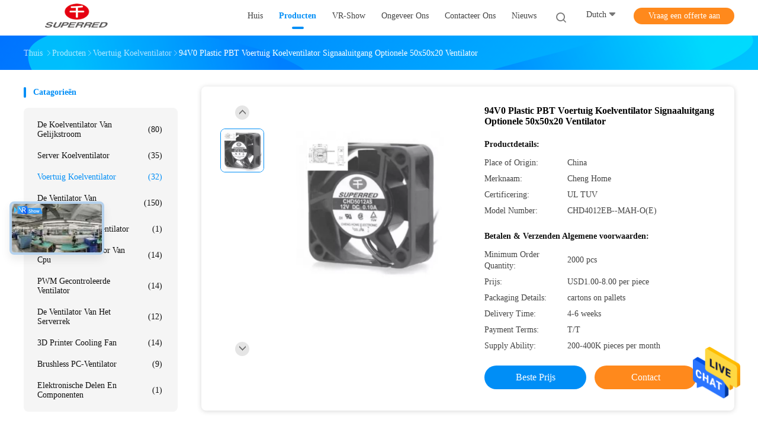

--- FILE ---
content_type: text/html
request_url: https://dutch.dc-coolingfans.com/sale-39822911-94v0-plastic-pbt-vehicle-cooling-fan-signal-output-optional-50x50x20-fan.html
body_size: 29655
content:

<!DOCTYPE html>
<html >
<head>
	<meta charset="utf-8">
	<meta http-equiv="X-UA-Compatible" content="IE=edge">
	<meta name="viewport" content="width=device-width, initial-scale=1">
    <link rel="alternate" href="//m.dutch.dc-coolingfans.com/sale-39822911-94v0-plastic-pbt-vehicle-cooling-fan-signal-output-optional-50x50x20-fan.html" media="only screen and (max-width: 640px)" />
<link hreflang="en" rel="alternate" href="https://www.dc-coolingfans.com/sale-39822911-94v0-plastic-pbt-vehicle-cooling-fan-signal-output-optional-50x50x20-fan.html" />
<link hreflang="fr" rel="alternate" href="https://french.dc-coolingfans.com/sale-39822911-94v0-plastic-pbt-vehicle-cooling-fan-signal-output-optional-50x50x20-fan.html" />
<link hreflang="de" rel="alternate" href="https://german.dc-coolingfans.com/sale-39822911-94v0-plastic-pbt-vehicle-cooling-fan-signal-output-optional-50x50x20-fan.html" />
<link hreflang="it" rel="alternate" href="https://italian.dc-coolingfans.com/sale-39822911-94v0-plastic-pbt-vehicle-cooling-fan-signal-output-optional-50x50x20-fan.html" />
<link hreflang="ru" rel="alternate" href="https://russian.dc-coolingfans.com/sale-39822911-94v0-plastic-pbt-vehicle-cooling-fan-signal-output-optional-50x50x20-fan.html" />
<link hreflang="es" rel="alternate" href="https://spanish.dc-coolingfans.com/sale-39822911-94v0-plastic-pbt-vehicle-cooling-fan-signal-output-optional-50x50x20-fan.html" />
<link hreflang="pt" rel="alternate" href="https://portuguese.dc-coolingfans.com/sale-39822911-94v0-plastic-pbt-vehicle-cooling-fan-signal-output-optional-50x50x20-fan.html" />
<link hreflang="el" rel="alternate" href="https://greek.dc-coolingfans.com/sale-39822911-94v0-plastic-pbt-vehicle-cooling-fan-signal-output-optional-50x50x20-fan.html" />
<link hreflang="ja" rel="alternate" href="https://japanese.dc-coolingfans.com/sale-39822911-94v0-plastic-pbt-vehicle-cooling-fan-signal-output-optional-50x50x20-fan.html" />
<link hreflang="ko" rel="alternate" href="https://korean.dc-coolingfans.com/sale-39822911-94v0-plastic-pbt-vehicle-cooling-fan-signal-output-optional-50x50x20-fan.html" />
<link hreflang="ar" rel="alternate" href="https://arabic.dc-coolingfans.com/sale-39822911-94v0-plastic-pbt-vehicle-cooling-fan-signal-output-optional-50x50x20-fan.html" />
<link hreflang="hi" rel="alternate" href="https://hindi.dc-coolingfans.com/sale-39822911-94v0-plastic-pbt-vehicle-cooling-fan-signal-output-optional-50x50x20-fan.html" />
<link hreflang="tr" rel="alternate" href="https://turkish.dc-coolingfans.com/sale-39822911-94v0-plastic-pbt-vehicle-cooling-fan-signal-output-optional-50x50x20-fan.html" />
<link hreflang="id" rel="alternate" href="https://indonesian.dc-coolingfans.com/sale-39822911-94v0-plastic-pbt-vehicle-cooling-fan-signal-output-optional-50x50x20-fan.html" />
<link hreflang="vi" rel="alternate" href="https://vietnamese.dc-coolingfans.com/sale-39822911-94v0-plastic-pbt-vehicle-cooling-fan-signal-output-optional-50x50x20-fan.html" />
<link hreflang="th" rel="alternate" href="https://thai.dc-coolingfans.com/sale-39822911-94v0-plastic-pbt-vehicle-cooling-fan-signal-output-optional-50x50x20-fan.html" />
<link hreflang="bn" rel="alternate" href="https://bengali.dc-coolingfans.com/sale-39822911-94v0-plastic-pbt-vehicle-cooling-fan-signal-output-optional-50x50x20-fan.html" />
<link hreflang="fa" rel="alternate" href="https://persian.dc-coolingfans.com/sale-39822911-94v0-plastic-pbt-vehicle-cooling-fan-signal-output-optional-50x50x20-fan.html" />
<link hreflang="pl" rel="alternate" href="https://polish.dc-coolingfans.com/sale-39822911-94v0-plastic-pbt-vehicle-cooling-fan-signal-output-optional-50x50x20-fan.html" />
<style type="text/css">
/*<![CDATA[*/
.consent__cookie {position: fixed;top: 0;left: 0;width: 100%;height: 0%;z-index: 100000;}.consent__cookie_bg {position: fixed;top: 0;left: 0;width: 100%;height: 100%;background: #000;opacity: .6;display: none }.consent__cookie_rel {position: fixed;bottom:0;left: 0;width: 100%;background: #fff;display: -webkit-box;display: -ms-flexbox;display: flex;flex-wrap: wrap;padding: 24px 80px;-webkit-box-sizing: border-box;box-sizing: border-box;-webkit-box-pack: justify;-ms-flex-pack: justify;justify-content: space-between;-webkit-transition: all ease-in-out .3s;transition: all ease-in-out .3s }.consent__close {position: absolute;top: 20px;right: 20px;cursor: pointer }.consent__close svg {fill: #777 }.consent__close:hover svg {fill: #000 }.consent__cookie_box {flex: 1;word-break: break-word;}.consent__warm {color: #777;font-size: 16px;margin-bottom: 12px;line-height: 19px }.consent__title {color: #333;font-size: 20px;font-weight: 600;margin-bottom: 12px;line-height: 23px }.consent__itxt {color: #333;font-size: 14px;margin-bottom: 12px;display: -webkit-box;display: -ms-flexbox;display: flex;-webkit-box-align: center;-ms-flex-align: center;align-items: center }.consent__itxt i {display: -webkit-inline-box;display: -ms-inline-flexbox;display: inline-flex;width: 28px;height: 28px;border-radius: 50%;background: #e0f9e9;margin-right: 8px;-webkit-box-align: center;-ms-flex-align: center;align-items: center;-webkit-box-pack: center;-ms-flex-pack: center;justify-content: center }.consent__itxt svg {fill: #3ca860 }.consent__txt {color: #a6a6a6;font-size: 14px;margin-bottom: 8px;line-height: 17px }.consent__btns {display: -webkit-box;display: -ms-flexbox;display: flex;-webkit-box-orient: vertical;-webkit-box-direction: normal;-ms-flex-direction: column;flex-direction: column;-webkit-box-pack: center;-ms-flex-pack: center;justify-content: center;flex-shrink: 0;}.consent__btn {width: 280px;height: 40px;line-height: 40px;text-align: center;background: #3ca860;color: #fff;border-radius: 4px;margin: 8px 0;-webkit-box-sizing: border-box;box-sizing: border-box;cursor: pointer }.consent__btn:hover {background: #00823b }.consent__btn.empty {color: #3ca860;border: 1px solid #3ca860;background: #fff }.consent__btn.empty:hover {background: #3ca860;color: #fff }.open .consent__cookie_bg {display: block }.open .consent__cookie_rel {bottom: 0 }@media (max-width: 760px) {.consent__btns {width: 100%;align-items: center;}.consent__cookie_rel {padding: 20px 24px }}.consent__cookie.open {display: block;}.consent__cookie {display: none;}
/*]]>*/
</style>
<script type="text/javascript">
/*<![CDATA[*/

var colorUrl = '';
var query_string = ["Products","Detail"];
var customtplcolor = 99702;
/*]]>*/
</script>
<title>94V0 Plastic PBT Voertuig Koelventilator Signaaluitgang Optionele 50x50x20 Ventilator</title>
    <meta name="keywords" content="Kunststof PBT-voertuigkoelventilator, kunststof 50x50x20 ventilator, signaaluitgang 50x50x20 ventilator, Voertuig Koelventilator" />
    <meta name="description" content="Hoge kwaliteit 94V0 Plastic PBT Voertuig Koelventilator Signaaluitgang Optionele 50x50x20 Ventilator uit China, China is toonaangevend Kunststof PBT-voertuigkoelventilator product, met strikte kwaliteitscontrole kunststof 50x50x20 ventilator fabrieken, het produceren van hoge kwaliteit signaaluitgang 50x50x20 ventilator producten." />
				<link rel='preload'
					  href=/photo/dc-coolingfans/sitetpl/style/common.css?ver=1625727329 as='style'><link type='text/css' rel='stylesheet'
					  href=/photo/dc-coolingfans/sitetpl/style/common.css?ver=1625727329 media='all'><script type="application/ld+json">[{"@context":"https:\/\/schema.org","@type":"Organization","name":"94V0 Plastic PBT Voertuig Koelventilator Signaaluitgang Optionele 50x50x20 Ventilator","description":"Hoge kwaliteit 94V0 Plastic PBT Voertuig Koelventilator Signaaluitgang Optionele 50x50x20 Ventilator uit China, China is toonaangevend Kunststof PBT-voertuigkoelventilator product, met strikte kwaliteitscontrole kunststof 50x50x20 ventilator fabrieken, het produceren van hoge kwaliteit signaaluitgang 50x50x20 ventilator producten.","url":"https:\/\/www.dc-coolingfans.com\/sale-39822911-94v0-plastic-pbt-vehicle-cooling-fan-signal-output-optional-50x50x20-fan.html","logo":"\/logo.gif","address":{"@type":"PostalAddress","addressLocality":"China","addressRegion":"CN","postalCode":"999001","streetAddress":"No.376, ZhenAn-Road, Shangsha, Chang An Town, Dongguan-Stad, Guangdong China"},"email":"Pamela@everrich.cn","image":"\/photo\/cl36196896-cheng_home_electronics_co_ltd.jpg","faxNumber":"86-0769-85547997","telephone":"86-0769-85547996"},{"@context":"https:\/\/schema.org","@type":"BreadcrumbList","itemListElement":[{"@type":"ListItem","position":2,"name":"Voertuig Koelventilator","item":"https:\/\/dutch.dc-coolingfans.com\/supplier-419534-vehicle-cooling-fan"},{"@type":"ListItem","position":3,"name":"94V0 Plastic PBT Voertuig Koelventilator Signaaluitgang Optionele 50x50x20 Ventilator","item":"https:\/\/dutch.dc-coolingfans.com\/sale-39822911-94v0-plastic-pbt-vehicle-cooling-fan-signal-output-optional-50x50x20-fan.html"},{"@type":"ListItem","position":1,"name":"Thuis","item":"https:\/\/dutch.dc-coolingfans.com\/index.html"}]},{"@context":"http:\/\/schema.org\/","@type":"Product","category":"Voertuig Koelventilator","name":"94V0 Plastic PBT Voertuig Koelventilator Signaaluitgang Optionele 50x50x20 Ventilator","url":"\/sale-39822911-94v0-plastic-pbt-vehicle-cooling-fan-signal-output-optional-50x50x20-fan.html","image":["\/photo\/pl155214316-94v0_plastic_pbt_vehicle_cooling_fan_signal_output_optional_50x50x20_fan.jpg"],"description":"Hoge kwaliteit 94V0 Plastic PBT Voertuig Koelventilator Signaaluitgang Optionele 50x50x20 Ventilator uit China, China is toonaangevend Kunststof PBT-voertuigkoelventilator product, met strikte kwaliteitscontrole kunststof 50x50x20 ventilator fabrieken, het produceren van hoge kwaliteit signaaluitgang 50x50x20 ventilator producten.","brand":{"@type":"Brand","name":"Cheng Home"},"sku":"CHD4012EB--MAH-O(E)","model":"CHD4012EB--MAH-O(E)","manufacturer":{"@type":"Organization","legalName":"Cheng Home Electronics Co.,Ltd","address":{"@type":"PostalAddress","addressCountry":"China","addressLocality":"No.376, ZhenAn-Road, Shangsha, Chang An Town, Dongguan-Stad, Guangdong China"}},"review":{"@type":"Review","reviewRating":{"@type":"Rating","ratingValue":5},"author":{"@type":"Person","name":"Linn"}},"aggregateRating":{"@type":"aggregateRating","ratingValue":4.79999999999999982236431605997495353221893310546875,"reviewCount":193,"name":"Overall Rating"},"offers":[{"@type":"Offer","priceCurrency":"USD","url":"\/sale-39822911-94v0-plastic-pbt-vehicle-cooling-fan-signal-output-optional-50x50x20-fan.html","priceValidUntil":"2024-06-06","itemCondition":"https:\/\/schema.org\/UsedCondition","availability":"https:\/\/schema.org\/InStock","offerCount":1,"price":"1.00"},{"@type":"AggregateOffer","offerCount":"2000","highPrice":"Negotiable","lowPrice":"0.01","priceCurrency":"2"}]}]</script></head>
<body>
<img src="/logo.gif" style="display:none"/>
    <div id="floatAd" style="z-index: 110000;position:absolute;right:30px;bottom:60px;height:79px;display: block;">
                                <a href="/webim/webim_tab.html" rel="nofollow" onclick= 'setwebimCookie(63429,39822911,0);' target="_blank">
            <img style="width: 80px;cursor: pointer;" alt='Bericht versturen' src="/images/floatimage_chat.gif"/>
        </a>
                                </div>
<a style="display: none!important;" title="Cheng Home Electronics Co.,Ltd" class="float-inquiry" href="/contactnow.html" onclick='setinquiryCookie("{\"showproduct\":1,\"pid\":\"39822911\",\"name\":\"94V0 Plastic PBT Voertuig Koelventilator Signaaluitgang Optionele 50x50x20 Ventilator\",\"source_url\":\"\\/sale-39822911-94v0-plastic-pbt-voertuig-koelventilator-signaaluitgang-optionele-50x50x20-ventilator.html\",\"picurl\":\"\\/photo\\/pd155214316-94v0_plastic_pbt_vehicle_cooling_fan_signal_output_optional_50x50x20_fan.jpg\",\"propertyDetail\":[[\"Storage Temperature (\\u00baC)\",\"-40~70\"],[\"Frame\",\"PLASTIC PBT 94V0\"],[\"Operating Temperature\",\"-10C-70C\"],[\"Application\",\"Automotive\"]],\"company_name\":null,\"picurl_c\":\"\\/photo\\/pc155214316-94v0_plastic_pbt_vehicle_cooling_fan_signal_output_optional_50x50x20_fan.jpg\",\"price\":\"USD1.00-8.00 per piece\",\"username\":\"Linn\",\"viewTime\":\"laatst ingelogd : 8 uur 38 Minuten geleden\",\"subject\":\"Wat is de CIF-prijs op uw 94V0 Plastic PBT Voertuig Koelventilator Signaaluitgang Optionele 50x50x20 Ventilator\",\"countrycode\":\"RO\"}");'></a>
<script>
    function getCookie(name) {
        var arr = document.cookie.match(new RegExp("(^| )" + name + "=([^;]*)(;|$)"));
        if (arr != null) {
            return unescape(arr[2]);
        }
        return null;
    }
    var is_new_mjy = '0';
    if (is_new_mjy==1 && isMobileDevice() && getCookie('webim_login_name') && getCookie('webim_buyer_id') && getCookie('webim_47710_seller_id')) {
        document.getElementById("floatAd").style.display = "none";
    }
    // 检测是否是移动端访问
    function isMobileDevice() {
        return /Android|webOS|iPhone|iPad|iPod|BlackBerry|IEMobile|Opera Mini/i.test(navigator.userAgent);
    }

</script>
<!-- Event snippet for dc-coolingfans-独立站-47710-转化 conversion page
In your html page, add the snippet and call gtag_report_conversion when someone clicks on the chosen link or button. -->
<script>
function gtag_report_conversion(url) {
  var callback = function () {
    if (typeof(url) != 'undefined') {
      window.location = url;
    }
  };
  gtag('event', 'conversion', {
      'send_to': 'AW-11479276642/mnF1CJKE2YoZEOK43-Eq',
      'event_callback': callback
  });
  return false;
}
</script>
<script>
var originProductInfo = '';
var originProductInfo = {"showproduct":1,"pid":"39822911","name":"94V0 Plastic PBT Voertuig Koelventilator Signaaluitgang Optionele 50x50x20 Ventilator","source_url":"\/sale-39822911-94v0-plastic-pbt-voertuig-koelventilator-signaaluitgang-optionele-50x50x20-ventilator.html","picurl":"\/photo\/pd155214316-94v0_plastic_pbt_vehicle_cooling_fan_signal_output_optional_50x50x20_fan.jpg","propertyDetail":[["Storage Temperature (\u00baC)","-40~70"],["Frame","PLASTIC PBT 94V0"],["Operating Temperature","-10C-70C"],["Application","Automotive"]],"company_name":null,"picurl_c":"\/photo\/pc155214316-94v0_plastic_pbt_vehicle_cooling_fan_signal_output_optional_50x50x20_fan.jpg","price":"USD1.00-8.00 per piece","username":"Linn","viewTime":"laatst ingelogd : 6 uur 38 Minuten geleden","subject":"Wat is de FOB-prijs op uw 94V0 Plastic PBT Voertuig Koelventilator Signaaluitgang Optionele 50x50x20 Ventilator","countrycode":"RO"};
var save_url = "/contactsave.html";
var update_url = "/updateinquiry.html";
var productInfo = {};
var defaulProductInfo = {};
var myDate = new Date();
var curDate = myDate.getFullYear()+'-'+(parseInt(myDate.getMonth())+1)+'-'+myDate.getDate();
var message = '';
var default_pop = 1;
var leaveMessageDialog = document.getElementsByClassName('leave-message-dialog')[0]; // 获取弹层
var _$$ = function (dom) {
    return document.querySelectorAll(dom);
};
resInfo = originProductInfo;
defaulProductInfo.pid = resInfo['pid'];
defaulProductInfo.productName = resInfo['name'];
defaulProductInfo.productInfo = resInfo['propertyDetail'];
defaulProductInfo.productImg = resInfo['picurl_c'];
defaulProductInfo.subject = resInfo['subject'];
defaulProductInfo.productImgAlt = resInfo['name'];
var inquirypopup_tmp = 1;
var message = 'Lieve,'+'\r\n'+"Ik ben geïnteresseerd"+' '+trim(resInfo['name'])+", kun je me meer details sturen, zoals type, maat, MOQ, materiaal, etc."+'\r\n'+"Bedankt!"+'\r\n'+"Wachten op je antwoord.";
var message_1 = 'Lieve,'+'\r\n'+"Ik ben geïnteresseerd"+' '+trim(resInfo['name'])+", kun je me meer details sturen, zoals type, maat, MOQ, materiaal, etc."+'\r\n'+"Bedankt!"+'\r\n'+"Wachten op je antwoord.";
var message_2 = 'Hallo,'+'\r\n'+"ik ben op zoek naar"+' '+trim(resInfo['name'])+", stuur mij de prijs, specificatie en foto."+'\r\n'+"Uw snelle reactie wordt zeer op prijs gesteld."+'\r\n'+"Neem gerust contact met mij op voor meer informatie."+'\r\n'+"Heel erg bedankt.";
var message_3 = 'Hallo,'+'\r\n'+trim(resInfo['name'])+' '+"voldoet aan mijn verwachtingen."+'\r\n'+"Geef me de beste prijs en wat andere productinformatie."+'\r\n'+"Neem gerust contact met mij op via mijn mail."+'\r\n'+"Heel erg bedankt.";

var message_4 = 'Lieve,'+'\r\n'+"Wat is de FOB-prijs op uw"+' '+trim(resInfo['name'])+'?'+'\r\n'+"Wat is de dichtstbijzijnde poortnaam?"+'\r\n'+"Reageer me zo snel mogelijk, het is beter om meer informatie te delen."+'\r\n'+"Vriendelijke groeten!";
var message_5 = 'Hallo daar,'+'\r\n'+"Ik ben erg geïnteresseerd in jouw"+' '+trim(resInfo['name'])+'.'+'\r\n'+"Stuur mij alstublieft uw productdetails."+'\r\n'+"Ik kijk uit naar je snelle antwoord."+'\r\n'+"Neem gerust contact met mij op via mail."+'\r\n'+"Vriendelijke groeten!";

var message_6 = 'Lieve,'+'\r\n'+"Geef ons alstublieft informatie over uw"+' '+trim(resInfo['name'])+", zoals type, maat, materiaal en natuurlijk de beste prijs."+'\r\n'+"Ik kijk uit naar je snelle antwoord."+'\r\n'+"Dank u!";
var message_7 = 'Lieve,'+'\r\n'+"Kunt u leveren"+' '+trim(resInfo['name'])+" voor ons?"+'\r\n'+"Eerst willen we een prijslijst en enkele productdetails."+'\r\n'+"Ik hoop zo snel mogelijk antwoord te krijgen en kijk uit naar samenwerking."+'\r\n'+"Heel erg bedankt.";
var message_8 = 'Hoi,'+'\r\n'+"ik ben op zoek naar"+' '+trim(resInfo['name'])+", geef me alstublieft wat meer gedetailleerde productinformatie."+'\r\n'+"Ik kijk uit naar uw antwoord."+'\r\n'+"Dank u!";
var message_9 = 'Hallo,'+'\r\n'+"Uw"+' '+trim(resInfo['name'])+" voldoet zeer goed aan mijn eisen."+'\r\n'+"Stuur me alstublieft de prijs, specificatie en vergelijkbaar model."+'\r\n'+"Voel je vrij om met mij te chatten."+'\r\n'+"Bedankt!";
var message_10 = 'Lieve,'+'\r\n'+"Ik wil meer weten over de details en offerte van"+' '+trim(resInfo['name'])+'.'+'\r\n'+"Neem gerust contact met mij op."+'\r\n'+"Vriendelijke groeten!";

var r = getRandom(1,10);

defaulProductInfo.message = eval("message_"+r);

var mytAjax = {

    post: function(url, data, fn) {
        var xhr = new XMLHttpRequest();
        xhr.open("POST", url, true);
        xhr.setRequestHeader("Content-Type", "application/x-www-form-urlencoded;charset=UTF-8");
        xhr.setRequestHeader("X-Requested-With", "XMLHttpRequest");
        xhr.setRequestHeader('Content-Type','text/plain;charset=UTF-8');
        xhr.onreadystatechange = function() {
            if(xhr.readyState == 4 && (xhr.status == 200 || xhr.status == 304)) {
                fn.call(this, xhr.responseText);
            }
        };
        xhr.send(data);
    },

    postform: function(url, data, fn) {
        var xhr = new XMLHttpRequest();
        xhr.open("POST", url, true);
        xhr.setRequestHeader("X-Requested-With", "XMLHttpRequest");
        xhr.onreadystatechange = function() {
            if(xhr.readyState == 4 && (xhr.status == 200 || xhr.status == 304)) {
                fn.call(this, xhr.responseText);
            }
        };
        xhr.send(data);
    }
};
window.onload = function(){
    leaveMessageDialog = document.getElementsByClassName('leave-message-dialog')[0];
    if (window.localStorage.recordDialogStatus=='undefined' || (window.localStorage.recordDialogStatus!='undefined' && window.localStorage.recordDialogStatus != curDate)) {
        setTimeout(function(){
            if(parseInt(inquirypopup_tmp%10) == 1){
                creatDialog(defaulProductInfo, 1);
            }
        }, 6000);
    }
};
function trim(str)
{
    str = str.replace(/(^\s*)/g,"");
    return str.replace(/(\s*$)/g,"");
};
function getRandom(m,n){
    var num = Math.floor(Math.random()*(m - n) + n);
    return num;
};
function strBtn(param) {

    var starattextarea = document.getElementById("textareamessage").value.length;
    var email = document.getElementById("startEmail").value;

    var default_tip = document.querySelectorAll(".watermark_container").length;
    if (20 < starattextarea && starattextarea < 3000) {
        if(default_tip>0){
            document.getElementById("textareamessage1").parentNode.parentNode.nextElementSibling.style.display = "none";
        }else{
            document.getElementById("textareamessage1").parentNode.nextElementSibling.style.display = "none";
        }

    } else {
        if(default_tip>0){
            document.getElementById("textareamessage1").parentNode.parentNode.nextElementSibling.style.display = "block";
        }else{
            document.getElementById("textareamessage1").parentNode.nextElementSibling.style.display = "block";
        }

        return;
    }

    var re = /^([a-zA-Z0-9_-])+@([a-zA-Z0-9_-])+\.([a-zA-Z0-9_-])+/i;/*邮箱不区分大小写*/
    if (!re.test(email)) {
        document.getElementById("startEmail").nextElementSibling.style.display = "block";
        return;
    } else {
        document.getElementById("startEmail").nextElementSibling.style.display = "none";
    }

    var subject = document.getElementById("pop_subject").value;
    var pid = document.getElementById("pop_pid").value;
    var message = document.getElementById("textareamessage").value;
    var sender_email = document.getElementById("startEmail").value;
    var tel = '';
    if (document.getElementById("tel0") != undefined && document.getElementById("tel0") != '')
        tel = document.getElementById("tel0").value;
    var form_serialize = '&tel='+tel;

    form_serialize = form_serialize.replace(/\+/g, "%2B");
    mytAjax.post(save_url,"pid="+pid+"&subject="+subject+"&email="+sender_email+"&message="+(message)+form_serialize,function(res){
        var mes = JSON.parse(res);
        if(mes.status == 200){
            var iid = mes.iid;
            document.getElementById("pop_iid").value = iid;
            document.getElementById("pop_uuid").value = mes.uuid;

            if(typeof gtag_report_conversion === "function"){
                gtag_report_conversion();//执行统计js代码
            }
            if(typeof fbq === "function"){
                fbq('track','Purchase');//执行统计js代码
            }
        }
    });
    for (var index = 0; index < document.querySelectorAll(".dialog-content-pql").length; index++) {
        document.querySelectorAll(".dialog-content-pql")[index].style.display = "none";
    };
    $('#idphonepql').val(tel);
    document.getElementById("dialog-content-pql-id").style.display = "block";
    ;
};
function twoBtnOk(param) {

    var selectgender = document.getElementById("Mr").innerHTML;
    var iid = document.getElementById("pop_iid").value;
    var sendername = document.getElementById("idnamepql").value;
    var senderphone = document.getElementById("idphonepql").value;
    var sendercname = document.getElementById("idcompanypql").value;
    var uuid = document.getElementById("pop_uuid").value;
    var gender = 2;
    if(selectgender == 'Mr.') gender = 0;
    if(selectgender == 'Mrs.') gender = 1;
    var pid = document.getElementById("pop_pid").value;
    var form_serialize = '';

        form_serialize = form_serialize.replace(/\+/g, "%2B");

    mytAjax.post(update_url,"iid="+iid+"&gender="+gender+"&uuid="+uuid+"&name="+(sendername)+"&tel="+(senderphone)+"&company="+(sendercname)+form_serialize,function(res){});

    for (var index = 0; index < document.querySelectorAll(".dialog-content-pql").length; index++) {
        document.querySelectorAll(".dialog-content-pql")[index].style.display = "none";
    };
    document.getElementById("dialog-content-pql-ok").style.display = "block";

};
function toCheckMust(name) {
    $('#'+name+'error').hide();
}
function handClidk(param) {
    var starattextarea = document.getElementById("textareamessage1").value.length;
    var email = document.getElementById("startEmail1").value;
    var default_tip = document.querySelectorAll(".watermark_container").length;
    if (20 < starattextarea && starattextarea < 3000) {
        if(default_tip>0){
            document.getElementById("textareamessage1").parentNode.parentNode.nextElementSibling.style.display = "none";
        }else{
            document.getElementById("textareamessage1").parentNode.nextElementSibling.style.display = "none";
        }

    } else {
        if(default_tip>0){
            document.getElementById("textareamessage1").parentNode.parentNode.nextElementSibling.style.display = "block";
        }else{
            document.getElementById("textareamessage1").parentNode.nextElementSibling.style.display = "block";
        }

        return;
    }

    var re = /^([a-zA-Z0-9_-])+@([a-zA-Z0-9_-])+\.([a-zA-Z0-9_-])+/i;
    if (!re.test(email)) {
        document.getElementById("startEmail1").nextElementSibling.style.display = "block";
        return;
    } else {
        document.getElementById("startEmail1").nextElementSibling.style.display = "none";
    }

    var subject = document.getElementById("pop_subject").value;
    var pid = document.getElementById("pop_pid").value;
    var message = document.getElementById("textareamessage1").value;
    var sender_email = document.getElementById("startEmail1").value;
    var form_serialize = tel = '';
    if (document.getElementById("tel1") != undefined && document.getElementById("tel1") != '')
        tel = document.getElementById("tel1").value;
        mytAjax.post(save_url,"email="+sender_email+"&tel="+tel+"&pid="+pid+"&message="+message+"&subject="+subject+form_serialize,function(res){

        var mes = JSON.parse(res);
        if(mes.status == 200){
            var iid = mes.iid;
            document.getElementById("pop_iid").value = iid;
            document.getElementById("pop_uuid").value = mes.uuid;
            if(typeof gtag_report_conversion === "function"){
                gtag_report_conversion();//执行统计js代码
            }
        }

    });
    for (var index = 0; index < document.querySelectorAll(".dialog-content-pql").length; index++) {
        document.querySelectorAll(".dialog-content-pql")[index].style.display = "none";
    };
    $('#idphonepql').val(tel);
    document.getElementById("dialog-content-pql-id").style.display = "block";

};
window.addEventListener('load', function () {
    $('.checkbox-wrap label').each(function(){
        if($(this).find('input').prop('checked')){
            $(this).addClass('on')
        }else {
            $(this).removeClass('on')
        }
    })
    $(document).on('click', '.checkbox-wrap label' , function(ev){
        if (ev.target.tagName.toUpperCase() != 'INPUT') {
            $(this).toggleClass('on')
        }
    })
})
function handDialog(pdata) {
    data = JSON.parse(pdata);
    productInfo.productName = data.productName;
    productInfo.productInfo = data.productInfo;
    productInfo.productImg = data.productImg;
    productInfo.subject = data.subject;

    var message = 'Lieve,'+'\r\n'+"Ik ben geïnteresseerd"+' '+trim(data.productName)+", kun je me meer details sturen zoals type, maat, hoeveelheid, materiaal, etc."+'\r\n'+"Bedankt!"+'\r\n'+"Wachten op je antwoord.";

    var message = 'Lieve,'+'\r\n'+"Ik ben geïnteresseerd"+' '+trim(data.productName)+", kun je me meer details sturen, zoals type, maat, MOQ, materiaal, etc."+'\r\n'+"Bedankt!"+'\r\n'+"Wachten op je antwoord.";
    var message_1 = 'Lieve,'+'\r\n'+"Ik ben geïnteresseerd"+' '+trim(data.productName)+", kun je me meer details sturen, zoals type, maat, MOQ, materiaal, etc."+'\r\n'+"Bedankt!"+'\r\n'+"Wachten op je antwoord.";
    var message_2 = 'Hallo,'+'\r\n'+"ik ben op zoek naar"+' '+trim(data.productName)+", stuur mij de prijs, specificatie en foto."+'\r\n'+"Uw snelle reactie wordt zeer op prijs gesteld."+'\r\n'+"Neem gerust contact met mij op voor meer informatie."+'\r\n'+"Heel erg bedankt.";
    var message_3 = 'Hallo,'+'\r\n'+trim(data.productName)+' '+"voldoet aan mijn verwachtingen."+'\r\n'+"Geef me de beste prijs en wat andere productinformatie."+'\r\n'+"Neem gerust contact met mij op via mijn mail."+'\r\n'+"Heel erg bedankt.";

    var message_4 = 'Lieve,'+'\r\n'+"Wat is de FOB-prijs op uw"+' '+trim(data.productName)+'?'+'\r\n'+"Wat is de dichtstbijzijnde poortnaam?"+'\r\n'+"Reageer me zo snel mogelijk, het is beter om meer informatie te delen."+'\r\n'+"Vriendelijke groeten!";
    var message_5 = 'Hallo daar,'+'\r\n'+"Ik ben erg geïnteresseerd in jouw"+' '+trim(data.productName)+'.'+'\r\n'+"Stuur mij alstublieft uw productdetails."+'\r\n'+"Ik kijk uit naar je snelle antwoord."+'\r\n'+"Neem gerust contact met mij op via mail."+'\r\n'+"Vriendelijke groeten!";

    var message_6 = 'Lieve,'+'\r\n'+"Geef ons alstublieft informatie over uw"+' '+trim(data.productName)+", zoals type, maat, materiaal en natuurlijk de beste prijs."+'\r\n'+"Ik kijk uit naar je snelle antwoord."+'\r\n'+"Dank u!";
    var message_7 = 'Lieve,'+'\r\n'+"Kunt u leveren"+' '+trim(data.productName)+" voor ons?"+'\r\n'+"Eerst willen we een prijslijst en enkele productdetails."+'\r\n'+"Ik hoop zo snel mogelijk antwoord te krijgen en kijk uit naar samenwerking."+'\r\n'+"Heel erg bedankt.";
    var message_8 = 'Hoi,'+'\r\n'+"ik ben op zoek naar"+' '+trim(data.productName)+", geef me alstublieft wat meer gedetailleerde productinformatie."+'\r\n'+"Ik kijk uit naar uw antwoord."+'\r\n'+"Dank u!";
    var message_9 = 'Hallo,'+'\r\n'+"Uw"+' '+trim(data.productName)+" voldoet zeer goed aan mijn eisen."+'\r\n'+"Stuur me alstublieft de prijs, specificatie en vergelijkbaar model."+'\r\n'+"Voel je vrij om met mij te chatten."+'\r\n'+"Bedankt!";
    var message_10 = 'Lieve,'+'\r\n'+"Ik wil meer weten over de details en offerte van"+' '+trim(data.productName)+'.'+'\r\n'+"Neem gerust contact met mij op."+'\r\n'+"Vriendelijke groeten!";

    var r = getRandom(1,10);

    productInfo.message = eval("message_"+r);
    if(parseInt(inquirypopup_tmp/10) == 1){
        productInfo.message = "";
    }
    productInfo.pid = data.pid;
    creatDialog(productInfo, 2);
};

function closepql(param) {

    leaveMessageDialog.style.display = 'none';
};

function closepql2(param) {

    for (var index = 0; index < document.querySelectorAll(".dialog-content-pql").length; index++) {
        document.querySelectorAll(".dialog-content-pql")[index].style.display = "none";
    };
    document.getElementById("dialog-content-pql-ok").style.display = "block";
};

function initProduct(productInfo,type){

    productInfo.productName = unescape(productInfo.productName);
    productInfo.message = unescape(productInfo.message);

    leaveMessageDialog = document.getElementsByClassName('leave-message-dialog')[0];
    leaveMessageDialog.style.display = "block";
    if(type == 3){
        var popinquiryemail = document.getElementById("popinquiryemail").value;
        _$$("#startEmail1")[0].value = popinquiryemail;
    }else{
        _$$("#startEmail1")[0].value = "";
    }
    _$$("#startEmail")[0].value = "";
    _$$("#idnamepql")[0].value = "";
    _$$("#idphonepql")[0].value = "";
    _$$("#idcompanypql")[0].value = "";

    _$$("#pop_pid")[0].value = productInfo.pid;
    _$$("#pop_subject")[0].value = productInfo.subject;
    
    if(parseInt(inquirypopup_tmp/10) == 1){
        productInfo.message = "";
    }

    _$$("#textareamessage1")[0].value = productInfo.message;
    _$$("#textareamessage")[0].value = productInfo.message;

    _$$("#dialog-content-pql-id .titlep")[0].innerHTML = productInfo.productName;
    _$$("#dialog-content-pql-id img")[0].setAttribute("src", productInfo.productImg);
    _$$("#dialog-content-pql-id img")[0].setAttribute("alt", productInfo.productImgAlt);

    _$$("#dialog-content-pql-id-hand img")[0].setAttribute("src", productInfo.productImg);
    _$$("#dialog-content-pql-id-hand img")[0].setAttribute("alt", productInfo.productImgAlt);
    _$$("#dialog-content-pql-id-hand .titlep")[0].innerHTML = productInfo.productName;

    if (productInfo.productInfo.length > 0) {
        var ul2, ul;
        ul = document.createElement("ul");
        for (var index = 0; index < productInfo.productInfo.length; index++) {
            var el = productInfo.productInfo[index];
            var li = document.createElement("li");
            var span1 = document.createElement("span");
            span1.innerHTML = el[0] + ":";
            var span2 = document.createElement("span");
            span2.innerHTML = el[1];
            li.appendChild(span1);
            li.appendChild(span2);
            ul.appendChild(li);

        }
        ul2 = ul.cloneNode(true);
        if (type === 1) {
            _$$("#dialog-content-pql-id .left")[0].replaceChild(ul, _$$("#dialog-content-pql-id .left ul")[0]);
        } else {
            _$$("#dialog-content-pql-id-hand .left")[0].replaceChild(ul2, _$$("#dialog-content-pql-id-hand .left ul")[0]);
            _$$("#dialog-content-pql-id .left")[0].replaceChild(ul, _$$("#dialog-content-pql-id .left ul")[0]);
        }
    };
    for (var index = 0; index < _$$("#dialog-content-pql-id .right ul li").length; index++) {
        _$$("#dialog-content-pql-id .right ul li")[index].addEventListener("click", function (params) {
            _$$("#dialog-content-pql-id .right #Mr")[0].innerHTML = this.innerHTML
        }, false)

    };

};
function closeInquiryCreateDialog() {
    document.getElementById("xuanpan_dialog_box_pql").style.display = "none";
};
function showInquiryCreateDialog() {
    document.getElementById("xuanpan_dialog_box_pql").style.display = "block";
};
function submitPopInquiry(){
    var message = document.getElementById("inquiry_message").value;
    var email = document.getElementById("inquiry_email").value;
    var subject = defaulProductInfo.subject;
    var pid = defaulProductInfo.pid;
    if (email === undefined) {
        showInquiryCreateDialog();
        document.getElementById("inquiry_email").style.border = "1px solid red";
        return false;
    };
    if (message === undefined) {
        showInquiryCreateDialog();
        document.getElementById("inquiry_message").style.border = "1px solid red";
        return false;
    };
    if (email.search(/^\w+((-\w+)|(\.\w+))*\@[A-Za-z0-9]+((\.|-)[A-Za-z0-9]+)*\.[A-Za-z0-9]+$/) == -1) {
        document.getElementById("inquiry_email").style.border= "1px solid red";
        showInquiryCreateDialog();
        return false;
    } else {
        document.getElementById("inquiry_email").style.border= "";
    };
    if (message.length < 20 || message.length >3000) {
        showInquiryCreateDialog();
        document.getElementById("inquiry_message").style.border = "1px solid red";
        return false;
    } else {
        document.getElementById("inquiry_message").style.border = "";
    };
    var tel = '';
    if (document.getElementById("tel") != undefined && document.getElementById("tel") != '')
        tel = document.getElementById("tel").value;

    mytAjax.post(save_url,"pid="+pid+"&subject="+subject+"&email="+email+"&message="+(message)+'&tel='+tel,function(res){
        var mes = JSON.parse(res);
        if(mes.status == 200){
            var iid = mes.iid;
            document.getElementById("pop_iid").value = iid;
            document.getElementById("pop_uuid").value = mes.uuid;

        }
    });
    initProduct(defaulProductInfo);
    for (var index = 0; index < document.querySelectorAll(".dialog-content-pql").length; index++) {
        document.querySelectorAll(".dialog-content-pql")[index].style.display = "none";
    };
    $('#idphonepql').val(tel);
    document.getElementById("dialog-content-pql-id").style.display = "block";

};

//带附件上传
function submitPopInquiryfile(email_id,message_id,check_sort,name_id,phone_id,company_id,attachments){

    if(typeof(check_sort) == 'undefined'){
        check_sort = 0;
    }
    var message = document.getElementById(message_id).value;
    var email = document.getElementById(email_id).value;
    var attachments = document.getElementById(attachments).value;
    if(typeof(name_id) !== 'undefined' && name_id != ""){
        var name  = document.getElementById(name_id).value;
    }
    if(typeof(phone_id) !== 'undefined' && phone_id != ""){
        var phone = document.getElementById(phone_id).value;
    }
    if(typeof(company_id) !== 'undefined' && company_id != ""){
        var company = document.getElementById(company_id).value;
    }
    var subject = defaulProductInfo.subject;
    var pid = defaulProductInfo.pid;

    if(check_sort == 0){
        if (email === undefined) {
            showInquiryCreateDialog();
            document.getElementById(email_id).style.border = "1px solid red";
            return false;
        };
        if (message === undefined) {
            showInquiryCreateDialog();
            document.getElementById(message_id).style.border = "1px solid red";
            return false;
        };

        if (email.search(/^\w+((-\w+)|(\.\w+))*\@[A-Za-z0-9]+((\.|-)[A-Za-z0-9]+)*\.[A-Za-z0-9]+$/) == -1) {
            document.getElementById(email_id).style.border= "1px solid red";
            showInquiryCreateDialog();
            return false;
        } else {
            document.getElementById(email_id).style.border= "";
        };
        if (message.length < 20 || message.length >3000) {
            showInquiryCreateDialog();
            document.getElementById(message_id).style.border = "1px solid red";
            return false;
        } else {
            document.getElementById(message_id).style.border = "";
        };
    }else{

        if (message === undefined) {
            showInquiryCreateDialog();
            document.getElementById(message_id).style.border = "1px solid red";
            return false;
        };

        if (email === undefined) {
            showInquiryCreateDialog();
            document.getElementById(email_id).style.border = "1px solid red";
            return false;
        };

        if (message.length < 20 || message.length >3000) {
            showInquiryCreateDialog();
            document.getElementById(message_id).style.border = "1px solid red";
            return false;
        } else {
            document.getElementById(message_id).style.border = "";
        };

        if (email.search(/^\w+((-\w+)|(\.\w+))*\@[A-Za-z0-9]+((\.|-)[A-Za-z0-9]+)*\.[A-Za-z0-9]+$/) == -1) {
            document.getElementById(email_id).style.border= "1px solid red";
            showInquiryCreateDialog();
            return false;
        } else {
            document.getElementById(email_id).style.border= "";
        };

    };

    mytAjax.post(save_url,"pid="+pid+"&subject="+subject+"&email="+email+"&message="+message+"&company="+company+"&attachments="+attachments,function(res){
        var mes = JSON.parse(res);
        if(mes.status == 200){
            var iid = mes.iid;
            document.getElementById("pop_iid").value = iid;
            document.getElementById("pop_uuid").value = mes.uuid;

            if(typeof gtag_report_conversion === "function"){
                gtag_report_conversion();//执行统计js代码
            }
            if(typeof fbq === "function"){
                fbq('track','Purchase');//执行统计js代码
            }
        }
    });
    initProduct(defaulProductInfo);

    if(name !== undefined && name != ""){
        _$$("#idnamepql")[0].value = name;
    }

    if(phone !== undefined && phone != ""){
        _$$("#idphonepql")[0].value = phone;
    }

    if(company !== undefined && company != ""){
        _$$("#idcompanypql")[0].value = company;
    }

    for (var index = 0; index < document.querySelectorAll(".dialog-content-pql").length; index++) {
        document.querySelectorAll(".dialog-content-pql")[index].style.display = "none";
    };
    document.getElementById("dialog-content-pql-id").style.display = "block";

};
function submitPopInquiryByParam(email_id,message_id,check_sort,name_id,phone_id,company_id){

    if(typeof(check_sort) == 'undefined'){
        check_sort = 0;
    }

    var senderphone = '';
    var message = document.getElementById(message_id).value;
    var email = document.getElementById(email_id).value;
    if(typeof(name_id) !== 'undefined' && name_id != ""){
        var name  = document.getElementById(name_id).value;
    }
    if(typeof(phone_id) !== 'undefined' && phone_id != ""){
        var phone = document.getElementById(phone_id).value;
        senderphone = phone;
    }
    if(typeof(company_id) !== 'undefined' && company_id != ""){
        var company = document.getElementById(company_id).value;
    }
    var subject = defaulProductInfo.subject;
    var pid = defaulProductInfo.pid;

    if(check_sort == 0){
        if (email === undefined) {
            showInquiryCreateDialog();
            document.getElementById(email_id).style.border = "1px solid red";
            return false;
        };
        if (message === undefined) {
            showInquiryCreateDialog();
            document.getElementById(message_id).style.border = "1px solid red";
            return false;
        };

        if (email.search(/^\w+((-\w+)|(\.\w+))*\@[A-Za-z0-9]+((\.|-)[A-Za-z0-9]+)*\.[A-Za-z0-9]+$/) == -1) {
            document.getElementById(email_id).style.border= "1px solid red";
            showInquiryCreateDialog();
            return false;
        } else {
            document.getElementById(email_id).style.border= "";
        };
        if (message.length < 20 || message.length >3000) {
            showInquiryCreateDialog();
            document.getElementById(message_id).style.border = "1px solid red";
            return false;
        } else {
            document.getElementById(message_id).style.border = "";
        };
    }else{

        if (message === undefined) {
            showInquiryCreateDialog();
            document.getElementById(message_id).style.border = "1px solid red";
            return false;
        };

        if (email === undefined) {
            showInquiryCreateDialog();
            document.getElementById(email_id).style.border = "1px solid red";
            return false;
        };

        if (message.length < 20 || message.length >3000) {
            showInquiryCreateDialog();
            document.getElementById(message_id).style.border = "1px solid red";
            return false;
        } else {
            document.getElementById(message_id).style.border = "";
        };

        if (email.search(/^\w+((-\w+)|(\.\w+))*\@[A-Za-z0-9]+((\.|-)[A-Za-z0-9]+)*\.[A-Za-z0-9]+$/) == -1) {
            document.getElementById(email_id).style.border= "1px solid red";
            showInquiryCreateDialog();
            return false;
        } else {
            document.getElementById(email_id).style.border= "";
        };

    };

    var productsku = "";
    if($("#product_sku").length > 0){
        productsku = $("#product_sku").html();
    }

    mytAjax.post(save_url,"tel="+senderphone+"&pid="+pid+"&subject="+subject+"&email="+email+"&message="+message+"&messagesku="+encodeURI(productsku),function(res){
        var mes = JSON.parse(res);
        if(mes.status == 200){
            var iid = mes.iid;
            document.getElementById("pop_iid").value = iid;
            document.getElementById("pop_uuid").value = mes.uuid;

            if(typeof gtag_report_conversion === "function"){
                gtag_report_conversion();//执行统计js代码
            }
            if(typeof fbq === "function"){
                fbq('track','Purchase');//执行统计js代码
            }
        }
    });
    initProduct(defaulProductInfo);

    if(name !== undefined && name != ""){
        _$$("#idnamepql")[0].value = name;
    }

    if(phone !== undefined && phone != ""){
        _$$("#idphonepql")[0].value = phone;
    }

    if(company !== undefined && company != ""){
        _$$("#idcompanypql")[0].value = company;
    }

    for (var index = 0; index < document.querySelectorAll(".dialog-content-pql").length; index++) {
        document.querySelectorAll(".dialog-content-pql")[index].style.display = "none";

    };
    document.getElementById("dialog-content-pql-id").style.display = "block";

};
function creatDialog(productInfo, type) {

    if(type == 1){
        if(default_pop != 1){
            return false;
        }
        window.localStorage.recordDialogStatus = curDate;
    }else{
        default_pop = 0;
    }
    initProduct(productInfo, type);
    if (type === 1) {
        // 自动弹出
        for (var index = 0; index < document.querySelectorAll(".dialog-content-pql").length; index++) {

            document.querySelectorAll(".dialog-content-pql")[index].style.display = "none";
        };
        document.getElementById("dialog-content-pql").style.display = "block";
    } else {
        // 手动弹出
        for (var index = 0; index < document.querySelectorAll(".dialog-content-pql").length; index++) {
            document.querySelectorAll(".dialog-content-pql")[index].style.display = "none";
        };
        document.getElementById("dialog-content-pql-id-hand").style.display = "block";
    }
}

//带邮箱信息打开询盘框 emailtype=1表示带入邮箱
function openDialog(emailtype){
    var type = 2;//不带入邮箱，手动弹出
    if(emailtype == 1){
        var popinquiryemail = document.getElementById("popinquiryemail").value;
        var re = /^([a-zA-Z0-9_-])+@([a-zA-Z0-9_-])+\.([a-zA-Z0-9_-])+/i;
        if (!re.test(popinquiryemail)) {
            //前端提示样式;
            showInquiryCreateDialog();
            document.getElementById("popinquiryemail").style.border = "1px solid red";
            return false;
        } else {
            //前端提示样式;
        }
        var type = 3;
    }
    creatDialog(defaulProductInfo,type);
}

//上传附件
function inquiryUploadFile(){
    var fileObj = document.querySelector("#fileId").files[0];
    //构建表单数据
    var formData = new FormData();
    var filesize = fileObj.size;
    if(filesize > 10485760 || filesize == 0) {
        document.getElementById("filetips").style.display = "block";
        return false;
    }else {
        document.getElementById("filetips").style.display = "none";
    }
    formData.append('popinquiryfile', fileObj);
    document.getElementById("quotefileform").reset();
    var save_url = "/inquiryuploadfile.html";
    mytAjax.postform(save_url,formData,function(res){
        var mes = JSON.parse(res);
        if(mes.status == 200){
            document.getElementById("uploader-file-info").innerHTML = document.getElementById("uploader-file-info").innerHTML + "<span class=op>"+mes.attfile.name+"<a class=delatt id=att"+mes.attfile.id+" onclick=delatt("+mes.attfile.id+");>Delete</a></span>";
            var nowattachs = document.getElementById("attachments").value;
            if( nowattachs !== ""){
                var attachs = JSON.parse(nowattachs);
                attachs[mes.attfile.id] = mes.attfile;
            }else{
                var attachs = {};
                attachs[mes.attfile.id] = mes.attfile;
            }
            document.getElementById("attachments").value = JSON.stringify(attachs);
        }
    });
}
//附件删除
function delatt(attid)
{
    var nowattachs = document.getElementById("attachments").value;
    if( nowattachs !== ""){
        var attachs = JSON.parse(nowattachs);
        if(attachs[attid] == ""){
            return false;
        }
        var formData = new FormData();
        var delfile = attachs[attid]['filename'];
        var save_url = "/inquirydelfile.html";
        if(delfile != "") {
            formData.append('delfile', delfile);
            mytAjax.postform(save_url, formData, function (res) {
                if(res !== "") {
                    var mes = JSON.parse(res);
                    if (mes.status == 200) {
                        delete attachs[attid];
                        document.getElementById("attachments").value = JSON.stringify(attachs);
                        var s = document.getElementById("att"+attid);
                        s.parentNode.remove();
                    }
                }
            });
        }
    }else{
        return false;
    }
}

</script>
<div class="leave-message-dialog" style="display: none">
<style>
    .leave-message-dialog .close:before, .leave-message-dialog .close:after{
        content:initial;
    }
</style>
<div class="dialog-content-pql" id="dialog-content-pql" style="display: none">
    <span class="close" onclick="closepql()"><img src="/images/close.png"></span>
    <div class="title">
        <p class="firstp-pql">Laat een bericht achter</p>
        <p class="lastp-pql">We bellen je snel terug!</p>
    </div>
    <div class="form">
        <div class="textarea">
            <textarea style='font-family: robot;'  name="" id="textareamessage" cols="30" rows="10" style="margin-bottom:14px;width:100%"
                placeholder="Gelieve te gaan uw onderzoeksdetails in."></textarea>
        </div>
        <p class="error-pql"> <span class="icon-pql"><img src="/images/error.png" alt="Cheng Home Electronics Co.,Ltd"></span> Uw bericht moet tussen de 20-3.000 tekens bevatten!</p>
        <input id="startEmail" type="text" placeholder="Ga uw E-mail in" onkeydown="if(event.keyCode === 13){ strBtn();}">
        <p class="error-pql"><span class="icon-pql"><img src="/images/error.png" alt="Cheng Home Electronics Co.,Ltd"></span> Controleer uw e-mail! </p>
                <div class="operations">
            <div class='btn' id="submitStart" type="submit" onclick="strBtn()">VERZENDEN</div>
        </div>
            </div>
</div>
<div class="dialog-content-pql dialog-content-pql-id" id="dialog-content-pql-id" style="display:none">
        <span class="close" onclick="closepql2()"><svg t="1648434466530" class="icon" viewBox="0 0 1024 1024" version="1.1" xmlns="http://www.w3.org/2000/svg" p-id="2198" width="16" height="16"><path d="M576 512l277.333333 277.333333-64 64-277.333333-277.333333L234.666667 853.333333 170.666667 789.333333l277.333333-277.333333L170.666667 234.666667 234.666667 170.666667l277.333333 277.333333L789.333333 170.666667 853.333333 234.666667 576 512z" fill="#444444" p-id="2199"></path></svg></span>
    <div class="left">
        <div class="img"><img></div>
        <p class="titlep"></p>
        <ul> </ul>
    </div>
    <div class="right">
                <p class="title">Meer informatie zorgt voor een betere communicatie.</p>
                <div style="position: relative;">
            <div class="mr"> <span id="Mr">Dhr.</span>
                <ul>
                    <li>Dhr.</li>
                    <li>Mevrouw</li>
                </ul>
            </div>
            <input style="text-indent: 80px;" type="text" id="idnamepql" placeholder="Voer uw naam in">
        </div>
        <input type="text"  id="idphonepql"  placeholder="Telefoonnummer">
        <input type="text" id="idcompanypql"  placeholder="Bedrijf" onkeydown="if(event.keyCode === 13){ twoBtnOk();}">
                <div class="btn form_new" id="twoBtnOk" onclick="twoBtnOk()">OK</div>
    </div>
</div>

<div class="dialog-content-pql dialog-content-pql-ok" id="dialog-content-pql-ok" style="display:none">
        <span class="close" onclick="closepql()"><svg t="1648434466530" class="icon" viewBox="0 0 1024 1024" version="1.1" xmlns="http://www.w3.org/2000/svg" p-id="2198" width="16" height="16"><path d="M576 512l277.333333 277.333333-64 64-277.333333-277.333333L234.666667 853.333333 170.666667 789.333333l277.333333-277.333333L170.666667 234.666667 234.666667 170.666667l277.333333 277.333333L789.333333 170.666667 853.333333 234.666667 576 512z" fill="#444444" p-id="2199"></path></svg></span>
    <div class="duihaook"></div>
        <p class="title">Succesvol ingediend!</p>
        <p class="p1" style="text-align: center; font-size: 18px; margin-top: 14px;">We bellen je snel terug!</p>
    <div class="btn" onclick="closepql()" id="endOk" style="margin: 0 auto;margin-top: 50px;">OK</div>
</div>
<div class="dialog-content-pql dialog-content-pql-id dialog-content-pql-id-hand" id="dialog-content-pql-id-hand"
    style="display:none">
     <input type="hidden" name="pop_pid" id="pop_pid" value="0">
     <input type="hidden" name="pop_subject" id="pop_subject" value="">
     <input type="hidden" name="pop_iid" id="pop_iid" value="0">
     <input type="hidden" name="pop_uuid" id="pop_uuid" value="0">
        <span class="close" onclick="closepql()"><svg t="1648434466530" class="icon" viewBox="0 0 1024 1024" version="1.1" xmlns="http://www.w3.org/2000/svg" p-id="2198" width="16" height="16"><path d="M576 512l277.333333 277.333333-64 64-277.333333-277.333333L234.666667 853.333333 170.666667 789.333333l277.333333-277.333333L170.666667 234.666667 234.666667 170.666667l277.333333 277.333333L789.333333 170.666667 853.333333 234.666667 576 512z" fill="#444444" p-id="2199"></path></svg></span>
    <div class="left">
        <div class="img"><img></div>
        <p class="titlep"></p>
        <ul> </ul>
    </div>
    <div class="right" style="float:right">
                <div class="title">
            <p class="firstp-pql">Laat een bericht achter</p>
            <p class="lastp-pql">We bellen je snel terug!</p>
        </div>
                <div class="form">
            <div class="textarea">
                <textarea style='font-family: robot;' name="message" id="textareamessage1" cols="30" rows="10"
                    placeholder="Gelieve te gaan uw onderzoeksdetails in."></textarea>
            </div>
            <p class="error-pql"> <span class="icon-pql"><img src="/images/error.png" alt="Cheng Home Electronics Co.,Ltd"></span> Uw bericht moet tussen de 20-3.000 tekens bevatten!</p>
            <input id="startEmail1" name="email" data-type="1" type="text" placeholder="Ga uw E-mail in" onkeydown="if(event.keyCode === 13){ handClidk();}">
            <p class="error-pql"><span class="icon-pql"><img src="/images/error.png" alt="Cheng Home Electronics Co.,Ltd"></span> Controleer uw e-mail!</p>
                            <input style="display:none" id="tel1" name="tel" type="text" oninput="value=value.replace(/[^0-9_+-]/g,'');" placeholder="Telefoonnummer">
                        <div class="operations">
                <div class='btn' id="submitStart1" type="submit" onclick="handClidk()">VERZENDEN</div>
            </div>
        </div>
    </div>
</div>
</div>
<div id="xuanpan_dialog_box_pql" class="xuanpan_dialog_box_pql"
    style="display:none;background:rgba(0,0,0,.6);width:100%;height:100%;position: fixed;top:0;left:0;z-index: 999999;">
    <div class="box_pql"
      style="width:526px;height:206px;background:rgba(255,255,255,1);opacity:1;border-radius:4px;position: absolute;left: 50%;top: 50%;transform: translate(-50%,-50%);">
      <div onclick="closeInquiryCreateDialog()" class="close close_create_dialog"
        style="cursor: pointer;height:42px;width:40px;float:right;padding-top: 16px;"><span
          style="display: inline-block;width: 25px;height: 2px;background: rgb(114, 114, 114);transform: rotate(45deg); "><span
            style="display: block;width: 25px;height: 2px;background: rgb(114, 114, 114);transform: rotate(-90deg); "></span></span>
      </div>
      <div
        style="height: 72px; overflow: hidden; text-overflow: ellipsis; display:-webkit-box;-ebkit-line-clamp: 3;-ebkit-box-orient: vertical; margin-top: 58px; padding: 0 84px; font-size: 18px; color: rgba(51, 51, 51, 1); text-align: center; ">
        Laat uw juiste e-mailadres en gedetailleerde vereisten achter.</div>
      <div onclick="closeInquiryCreateDialog()" class="close_create_dialog"
        style="width: 139px; height: 36px; background: rgba(253, 119, 34, 1); border-radius: 4px; margin: 16px auto; color: rgba(255, 255, 255, 1); font-size: 18px; line-height: 36px; text-align: center;">
        OK</div>
    </div>
</div><header class="header_99702_101">
    <div class="wrap-rule fn-clear">
        <div class="float-left image-all">
            <a title="Cheng Home Electronics Co.,Ltd" href="//dutch.dc-coolingfans.com"><img onerror="$(this).parent().hide();" src="/logo.gif" alt="Cheng Home Electronics Co.,Ltd" /></a>        </div>
        <div class="float-right fn-clear">
            <ul class="navigation fn-clear">
			                    					<li class="">
                                                <a target="_self" title="" href="/"><span>Huis</span></a>                                                					</li>
                                                    					<li class="on">
                                                <a target="_self" title="" href="/products.html"><span>Producten</span></a>                                                							<dl class="ecer-sub-menu">
                                									<dd>
                                        <a title="CHINA De Koelventilator van gelijkstroom Fabrikanten" href="/supplier-419531-dc-cooling-fan"><span>De Koelventilator van gelijkstroom</span></a>									</dd>
                                									<dd>
                                        <a title="CHINA Server Koelventilator Fabrikanten" href="/supplier-419532-server-cooling-fan"><span>Server Koelventilator</span></a>									</dd>
                                									<dd>
                                        <a title="CHINA Voertuig Koelventilator Fabrikanten" href="/supplier-419534-vehicle-cooling-fan"><span>Voertuig Koelventilator</span></a>									</dd>
                                									<dd>
                                        <a title="CHINA De Ventilator van gelijkstroom cpu Fabrikanten" href="/supplier-427820-dc-cpu-fan"><span>De Ventilator van gelijkstroom cpu</span></a>									</dd>
                                									<dd>
                                        <a title="CHINA Brushless Plafondventilator Fabrikanten" href="/supplier-419533-brushless-ceiling-fan"><span>Brushless Plafondventilator</span></a>									</dd>
                                									<dd>
                                        <a title="CHINA de koelere ventilator van cpu Fabrikanten" href="/supplier-419537-cpu-cooler-fan"><span>de koelere ventilator van cpu</span></a>									</dd>
                                									<dd>
                                        <a title="CHINA PWM Gecontroleerde Ventilator Fabrikanten" href="/supplier-421116-pwm-controlled-fan"><span>PWM Gecontroleerde Ventilator</span></a>									</dd>
                                									<dd>
                                        <a title="CHINA De Ventilator van het serverrek Fabrikanten" href="/supplier-422737-server-rack-fan"><span>De Ventilator van het serverrek</span></a>									</dd>
                                									<dd>
                                        <a title="CHINA 3D Printer Cooling Fan Fabrikanten" href="/supplier-422738-3d-printer-cooling-fan"><span>3D Printer Cooling Fan</span></a>									</dd>
                                									<dd>
                                        <a title="CHINA Brushless PC-Ventilator Fabrikanten" href="/supplier-427819-brushless-pc-fan"><span>Brushless PC-Ventilator</span></a>									</dd>
                                									<dd>
                                        <a title="CHINA elektronische delen en componenten Fabrikanten" href="/supplier-442292-electronic-parts-and-components"><span>elektronische delen en componenten</span></a>									</dd>
                                							</dl>
                        					</li>
                                                    					<li class="">
                                                <a target="_blank" title="" href="/vr.html"><span>VR-show</span></a>                                                					</li>
                                                                            <li class="">
                            <a target="_self" title="" href="/aboutus.html"><span>Ongeveer ons</span></a>                                <dl class="ecer-sub-menu">
                                    <dd><a title="" href="/aboutus.html">Over ons</a></dd>
                                    <dd><a title="" href="/factory.html">Fabrieksreis</a></dd>
                                    <dd><a title="" href="/quality.html">Kwaliteitscontrole</a></dd>
                                </dl>
                        </li>
                                                    					<li class="">
                                                <a target="_self" title="" href="/contactus.html"><span>Contacteer ons</span></a>                                                					</li>
                                                    					<li class="">
                                                <a target="_self" title="" href="/news.html"><span>Nieuws</span></a>                                                					</li>
                                
                            </ul>
            <i class="iconfont icon-search sousuo-btn"></i>
            <div class="language">
            	                <span class="current-lang">
                    <span>Dutch</span>
                    <i class="iconfont icon-xiangxia"></i>
                </span>
                <ul class="language-list">
                	                        <li class="">
                                                                                    <a title="CHINA van goede kwaliteit De Koelventilator van gelijkstroom  on verkoop" href="https://www.dc-coolingfans.com/sale-39822911-94v0-plastic-pbt-vehicle-cooling-fan-signal-output-optional-50x50x20-fan.html">English</a>                        </li>
                                            <li class="">
                                                                                    <a title="CHINA van goede kwaliteit De Koelventilator van gelijkstroom  on verkoop" href="https://french.dc-coolingfans.com/sale-39822911-94v0-plastic-pbt-vehicle-cooling-fan-signal-output-optional-50x50x20-fan.html">French</a>                        </li>
                                            <li class="">
                                                                                    <a title="CHINA van goede kwaliteit De Koelventilator van gelijkstroom  on verkoop" href="https://german.dc-coolingfans.com/sale-39822911-94v0-plastic-pbt-vehicle-cooling-fan-signal-output-optional-50x50x20-fan.html">German</a>                        </li>
                                            <li class="">
                                                                                    <a title="CHINA van goede kwaliteit De Koelventilator van gelijkstroom  on verkoop" href="https://italian.dc-coolingfans.com/sale-39822911-94v0-plastic-pbt-vehicle-cooling-fan-signal-output-optional-50x50x20-fan.html">Italian</a>                        </li>
                                            <li class="">
                                                                                    <a title="CHINA van goede kwaliteit De Koelventilator van gelijkstroom  on verkoop" href="https://russian.dc-coolingfans.com/sale-39822911-94v0-plastic-pbt-vehicle-cooling-fan-signal-output-optional-50x50x20-fan.html">Russian</a>                        </li>
                                            <li class="">
                                                                                    <a title="CHINA van goede kwaliteit De Koelventilator van gelijkstroom  on verkoop" href="https://spanish.dc-coolingfans.com/sale-39822911-94v0-plastic-pbt-vehicle-cooling-fan-signal-output-optional-50x50x20-fan.html">Spanish</a>                        </li>
                                            <li class="">
                                                                                    <a title="CHINA van goede kwaliteit De Koelventilator van gelijkstroom  on verkoop" href="https://portuguese.dc-coolingfans.com/sale-39822911-94v0-plastic-pbt-vehicle-cooling-fan-signal-output-optional-50x50x20-fan.html">Portuguese</a>                        </li>
                                            <li class="selected">
                                                                                    <a title="CHINA van goede kwaliteit De Koelventilator van gelijkstroom  on verkoop" href="https://dutch.dc-coolingfans.com/sale-39822911-94v0-plastic-pbt-vehicle-cooling-fan-signal-output-optional-50x50x20-fan.html">Dutch</a>                        </li>
                                            <li class="">
                                                                                    <a title="CHINA van goede kwaliteit De Koelventilator van gelijkstroom  on verkoop" href="https://greek.dc-coolingfans.com/sale-39822911-94v0-plastic-pbt-vehicle-cooling-fan-signal-output-optional-50x50x20-fan.html">Greek</a>                        </li>
                                            <li class="">
                                                                                    <a title="CHINA van goede kwaliteit De Koelventilator van gelijkstroom  on verkoop" href="https://japanese.dc-coolingfans.com/sale-39822911-94v0-plastic-pbt-vehicle-cooling-fan-signal-output-optional-50x50x20-fan.html">Japanese</a>                        </li>
                                            <li class="">
                                                                                    <a title="CHINA van goede kwaliteit De Koelventilator van gelijkstroom  on verkoop" href="https://korean.dc-coolingfans.com/sale-39822911-94v0-plastic-pbt-vehicle-cooling-fan-signal-output-optional-50x50x20-fan.html">Korean</a>                        </li>
                                            <li class="">
                                                                                    <a title="CHINA van goede kwaliteit De Koelventilator van gelijkstroom  on verkoop" href="https://arabic.dc-coolingfans.com/sale-39822911-94v0-plastic-pbt-vehicle-cooling-fan-signal-output-optional-50x50x20-fan.html">Arabic</a>                        </li>
                                            <li class="">
                                                                                    <a title="CHINA van goede kwaliteit De Koelventilator van gelijkstroom  on verkoop" href="https://hindi.dc-coolingfans.com/sale-39822911-94v0-plastic-pbt-vehicle-cooling-fan-signal-output-optional-50x50x20-fan.html">Hindi</a>                        </li>
                                            <li class="">
                                                                                    <a title="CHINA van goede kwaliteit De Koelventilator van gelijkstroom  on verkoop" href="https://turkish.dc-coolingfans.com/sale-39822911-94v0-plastic-pbt-vehicle-cooling-fan-signal-output-optional-50x50x20-fan.html">Turkish</a>                        </li>
                                            <li class="">
                                                                                    <a title="CHINA van goede kwaliteit De Koelventilator van gelijkstroom  on verkoop" href="https://indonesian.dc-coolingfans.com/sale-39822911-94v0-plastic-pbt-vehicle-cooling-fan-signal-output-optional-50x50x20-fan.html">Indonesian</a>                        </li>
                                            <li class="">
                                                                                    <a title="CHINA van goede kwaliteit De Koelventilator van gelijkstroom  on verkoop" href="https://vietnamese.dc-coolingfans.com/sale-39822911-94v0-plastic-pbt-vehicle-cooling-fan-signal-output-optional-50x50x20-fan.html">Vietnamese</a>                        </li>
                                            <li class="">
                                                                                    <a title="CHINA van goede kwaliteit De Koelventilator van gelijkstroom  on verkoop" href="https://thai.dc-coolingfans.com/sale-39822911-94v0-plastic-pbt-vehicle-cooling-fan-signal-output-optional-50x50x20-fan.html">Thai</a>                        </li>
                                            <li class="">
                                                                                    <a title="CHINA van goede kwaliteit De Koelventilator van gelijkstroom  on verkoop" href="https://bengali.dc-coolingfans.com/sale-39822911-94v0-plastic-pbt-vehicle-cooling-fan-signal-output-optional-50x50x20-fan.html">Bengali</a>                        </li>
                                            <li class="">
                                                                                    <a title="CHINA van goede kwaliteit De Koelventilator van gelijkstroom  on verkoop" href="https://persian.dc-coolingfans.com/sale-39822911-94v0-plastic-pbt-vehicle-cooling-fan-signal-output-optional-50x50x20-fan.html">Persian</a>                        </li>
                                            <li class="">
                                                                                    <a title="CHINA van goede kwaliteit De Koelventilator van gelijkstroom  on verkoop" href="https://polish.dc-coolingfans.com/sale-39822911-94v0-plastic-pbt-vehicle-cooling-fan-signal-output-optional-50x50x20-fan.html">Polish</a>                        </li>
                                    </ul>
            </div>
            			<a target="_blank" class="button" rel="nofollow" title="Citaat" href="/contactnow.html">Vraag een offerte aan</a>                    </div>
        <form action="" method="" onsubmit="return jsWidgetSearch(this,'');">
            <i class="iconfont icon-search"></i>
            <div class="searchbox">
                <input class="placeholder-input" id="header_99702_101" name="keyword" type="text" autocomplete="off" disableautocomplete="" name="keyword" placeholder="Wat u die zijn zoeken..." value="">
                <button type="submit">Zoek</button>
            </div>
        </form>
    </div>
</header>
<script>
        var arr = ["Het Voertuig Koelventilator van het kokerlager","40x7mm Voertuig Koelventilator","UL voertuig Koelventilator"];
    var index = Math.floor((Math.random()*arr.length));
    document.getElementById("header_99702_101").value=arr[index];
</script><div class="four_global_position_109">
	<div class="breadcrumb">
		<div class="contain-w" itemscope itemtype="https://schema.org/BreadcrumbList">
			<span itemprop="itemListElement" itemscope itemtype="https://schema.org/ListItem">
                <a itemprop="item" title="" href="/"><span itemprop="name">Thuis</span></a>				<meta itemprop="position" content="1"/>
			</span>
            <i class="iconfont icon-rightArrow"></i><span itemprop="itemListElement" itemscope itemtype="https://schema.org/ListItem"><a itemprop="item" title="" href="/products.html"><span itemprop="name">Producten</span></a><meta itemprop="position" content="2"/></span><i class="iconfont icon-rightArrow"></i><span itemprop="itemListElement" itemscope itemtype="https://schema.org/ListItem"><a itemprop="item" title="" href="/supplier-419534-vehicle-cooling-fan"><span itemprop="name">Voertuig Koelventilator</span></a><meta itemprop="position" content="3"/></span><i class="iconfont icon-rightArrow"></i><h1><span>94V0 Plastic PBT Voertuig Koelventilator Signaaluitgang Optionele 50x50x20 Ventilator</span></h1>		</div>
	</div>
</div>
    
<div class="main-content wrap-rule fn-clear">
    <aside class="left-aside">
        

<div class="teruitong_aside_list_103">
    <div class="list-title">Catagorieën</div>
    <ul class="aside-list">

                    <li >
                <h2><a class="link " title="CHINA De Koelventilator van gelijkstroom Fabrikanten" href="/supplier-419531-dc-cooling-fan">De Koelventilator van gelijkstroom<span>(80)</span></a></h2>
            </li>
                    <li >
                <h2><a class="link " title="CHINA Server Koelventilator Fabrikanten" href="/supplier-419532-server-cooling-fan">Server Koelventilator<span>(35)</span></a></h2>
            </li>
                    <li class='on'>
                <h2><a class="link on" title="CHINA Voertuig Koelventilator Fabrikanten" href="/supplier-419534-vehicle-cooling-fan">Voertuig Koelventilator<span>(32)</span></a></h2>
            </li>
                    <li >
                <h2><a class="link " title="CHINA De Ventilator van gelijkstroom cpu Fabrikanten" href="/supplier-427820-dc-cpu-fan">De Ventilator van gelijkstroom cpu<span>(150)</span></a></h2>
            </li>
                    <li >
                <h2><a class="link " title="CHINA Brushless Plafondventilator Fabrikanten" href="/supplier-419533-brushless-ceiling-fan">Brushless Plafondventilator<span>(1)</span></a></h2>
            </li>
                    <li >
                <h2><a class="link " title="CHINA de koelere ventilator van cpu Fabrikanten" href="/supplier-419537-cpu-cooler-fan">de koelere ventilator van cpu<span>(14)</span></a></h2>
            </li>
                    <li >
                <h2><a class="link " title="CHINA PWM Gecontroleerde Ventilator Fabrikanten" href="/supplier-421116-pwm-controlled-fan">PWM Gecontroleerde Ventilator<span>(14)</span></a></h2>
            </li>
                    <li >
                <h2><a class="link " title="CHINA De Ventilator van het serverrek Fabrikanten" href="/supplier-422737-server-rack-fan">De Ventilator van het serverrek<span>(12)</span></a></h2>
            </li>
                    <li >
                <h2><a class="link " title="CHINA 3D Printer Cooling Fan Fabrikanten" href="/supplier-422738-3d-printer-cooling-fan">3D Printer Cooling Fan<span>(14)</span></a></h2>
            </li>
                    <li >
                <h2><a class="link " title="CHINA Brushless PC-Ventilator Fabrikanten" href="/supplier-427819-brushless-pc-fan">Brushless PC-Ventilator<span>(9)</span></a></h2>
            </li>
                    <li >
                <h2><a class="link " title="CHINA elektronische delen en componenten Fabrikanten" href="/supplier-442292-electronic-parts-and-components">elektronische delen en componenten<span>(1)</span></a></h2>
            </li>
        
    </ul>
</div>



        

        <div class="aside_form_99702_112">
    <div class="aside-form-column">Contacten</div>
    <div class="contacts">
        <table>
                        <tr>
                <th>Contacten:</th>
                <td>Linn</td>
            </tr>
            
                        <tr>
                <th>Tel.: </th>
                <td>15290218477</td>
            </tr>
            
                        <tr>
                <th>Fax: </th>
                <td>86-0769-85547997</td>
            </tr>
                    </table>
        <div class="links">
                            <a href="mailto:Pamela@everrich.cn" title="Cheng Home Electronics Co.,Ltd email" rel="noopener"><i class="iconfont icon-mail1"></i></a>
                            <a href="https://api.whatsapp.com/send?phone=8615290218477" title="Cheng Home Electronics Co.,Ltd whatsapp" rel="noopener"><i class="iconfont icon-whatsapp1"></i></a>
                    </div>
        <a href="javascript:void(0);" class="button" onclick="creatDialog(defaulProductInfo, 2)">Contact</a>
    </div>
</div>    </aside>
    <div class="right-content">
        <div class="chai_product_detailmain_lr">
    <!--显示联系信息，商品名移动到这里-->
<div class="cont" style="position: relative;">
            <div class="s_pt_box">
            <div class="Previous_box"><a  id="prev" class="gray"></a></div>
            <div id="slidePic">
                <ul>
                     
                                            <li  class="li clickli active">
                            <a rel="nofollow" title="94V0 Plastic PBT Voertuig Koelventilator Signaaluitgang Optionele 50x50x20 Ventilator"><img src="/photo/pc155214316-94v0_plastic_pbt_vehicle_cooling_fan_signal_output_optional_50x50x20_fan.jpg" alt="94V0 Plastic PBT Voertuig Koelventilator Signaaluitgang Optionele 50x50x20 Ventilator" /></a>                        </li>
                                    </ul>
            </div>
            <div class="next_box"><a  id="next"></a></div>
        </div>
                    <div class="links fn-clear">
                <a class="iconfont icon-twitter" title="Cheng Home Electronics Co.,Ltd Twitter" href="http://"  target="_blank" rel="noopener"></a>
                <a class="iconfont icon-facebook" title="Cheng Home Electronics Co.,Ltd Facebook" href="http://" target="_blank" rel="noopener"></a>
                <a class="iconfont icon-social-linkedin" title="Cheng Home Electronics Co.,Ltd LinkedIn" href="http://" target="_blank" rel="noopener"></a>
            </div>
                <div class="cont_m">
        <table width="100%" height="100%">
            <tbody>
            <tr>
                <td style="vertical-align: middle;text-align: center;">
                                        <a id="largeimg" target="_blank" title="94V0 Plastic PBT Voertuig Koelventilator Signaaluitgang Optionele 50x50x20 Ventilator" href="/photo/pl155214316-94v0_plastic_pbt_vehicle_cooling_fan_signal_output_optional_50x50x20_fan.jpg"><img id="productImg" rel="/photo/ps155214316-94v0_plastic_pbt_vehicle_cooling_fan_signal_output_optional_50x50x20_fan.jpg" src="/photo/pl155214316-94v0_plastic_pbt_vehicle_cooling_fan_signal_output_optional_50x50x20_fan.jpg" alt="94V0 Plastic PBT Voertuig Koelventilator Signaaluitgang Optionele 50x50x20 Ventilator" /></a>                </td>
            </tr>
            </tbody>
        </table>
    </div>
        <div class="cont_r cont_r_wide">
<!--显示联系信息，商品名移动到这里-->
                    <h2>94V0 Plastic PBT Voertuig Koelventilator Signaaluitgang Optionele 50x50x20 Ventilator</h2>
        
        <h3>Productdetails:</h3>
                    <table class="tables data" width="100%" border="0" cellpadding="0" cellspacing="0">
                <tbody>
                                    <tr>
                        <td class="p_name">Place of Origin:</td>
                        <td class="p_attribute">China</td>
                    </tr>
                                    <tr>
                        <td class="p_name">Merknaam:</td>
                        <td class="p_attribute">Cheng Home</td>
                    </tr>
                                    <tr>
                        <td class="p_name">Certificering:</td>
                        <td class="p_attribute">UL TUV</td>
                    </tr>
                                    <tr>
                        <td class="p_name">Model Number:</td>
                        <td class="p_attribute">CHD4012EB--MAH-O(E)</td>
                    </tr>
                                                </tbody>
            </table>
        
                    <h3 style="margin-top: 20px;">Betalen &amp; Verzenden Algemene voorwaarden:</h3>
            <table class="tables data" width="100%" border="0" cellpadding="0" cellspacing="0">
                <tbody>
                                    <tr>
                        <th class="p_name">Minimum Order Quantity:</th>
                        <td class="p_attribute">2000 pcs</td>
                    </tr>
                                    <tr>
                        <th class="p_name">Prijs:</th>
                        <td class="p_attribute">USD1.00-8.00 per piece</td>
                    </tr>
                                    <tr>
                        <th class="p_name">Packaging Details:</th>
                        <td class="p_attribute">cartons on pallets</td>
                    </tr>
                                    <tr>
                        <th class="p_name">Delivery Time:</th>
                        <td class="p_attribute">4-6 weeks</td>
                    </tr>
                                    <tr>
                        <th class="p_name">Payment Terms:</th>
                        <td class="p_attribute">T/T</td>
                    </tr>
                                    <tr>
                        <th class="p_name">Supply Ability:</th>
                        <td class="p_attribute">200-400K pieces per month</td>
                    </tr>
                                                </tbody>
            </table>
                                    <a href="javascript:void(0);" onclick= 'handDialog("{\"pid\":\"39822911\",\"productName\":\"94V0 Plastic PBT Voertuig Koelventilator Signaaluitgang Optionele 50x50x20 Ventilator\",\"productInfo\":[[\"Storage Temperature (\\u00baC)\",\"-40~70\"],[\"Frame\",\"PLASTIC PBT 94V0\"],[\"Operating Temperature\",\"-10C-70C\"],[\"Application\",\"Automotive\"]],\"subject\":\"Ik ben ge\\u00efnteresseerd in uw 94V0 Plastic PBT Voertuig Koelventilator Signaaluitgang Optionele 50x50x20 Ventilator\",\"productImg\":\"\\/photo\\/pc155214316-94v0_plastic_pbt_vehicle_cooling_fan_signal_output_optional_50x50x20_fan.jpg\"}")' class="btn contact_btn"
           style="display: inline-block;background:#ff771c url(/images/css-sprite.png) -260px -214px;color:#fff;padding:0 13px 0 33px;width:auto;height:25px;line-height:26px;border:0;font-size:13px;border-radius:4px;font-weight:bold;text-decoration: none;">Beste prijs</a>

            <a style="" class="ChatNow" href="javascript:void(0);" onclick= 'handDialog("{\"pid\":\"39822911\",\"productName\":\"94V0 Plastic PBT Voertuig Koelventilator Signaaluitgang Optionele 50x50x20 Ventilator\",\"productInfo\":[[\"Storage Temperature (\\u00baC)\",\"-40~70\"],[\"Frame\",\"PLASTIC PBT 94V0\"],[\"Operating Temperature\",\"-10C-70C\"],[\"Application\",\"Automotive\"]],\"subject\":\"Ik ben ge\\u00efnteresseerd in uw 94V0 Plastic PBT Voertuig Koelventilator Signaaluitgang Optionele 50x50x20 Ventilator\",\"productImg\":\"\\/photo\\/pc155214316-94v0_plastic_pbt_vehicle_cooling_fan_signal_output_optional_50x50x20_fan.jpg\"}")' rel="nofollow" >Contact</a>
                
    </div>
    <div class="clearfix"></div>
</div>
</div>
<script>
    var areaList = [
        {image:'/photo/pl155214316-94v0_plastic_pbt_vehicle_cooling_fan_signal_output_optional_50x50x20_fan.jpg',bigimage:'/photo/ps155214316-94v0_plastic_pbt_vehicle_cooling_fan_signal_output_optional_50x50x20_fan.jpg'}];
</script>

<script>
window.onload = function(){
    $("#slidePic .clickli").click(function(){
        var vid = $(this).attr("data-type");
        if(vid === "video"){
            $("#largeimg").hide();
            $("#wrapbox").show();
            $("#slidePic li").removeClass("active");
            $("#slidePic .clickvideo").addClass("active");
        }else{
            
            $("#largeimg").show();
            $("#wrapbox").hide();
            $("#slidePic .clickvideo").removeClass("active");
        }
    })
}
</script>
        <div class="product_detailmain_99702_118 contain-w">
    <div class="contant_four">
        <ul class="tab_lis_2">
            <li anchor="#detail_infomation" class="on"><a>Gedetailleerde informatie</a></li>
            <li anchor="#product_description">
                <a>Productomschrijving</a></li>
        </ul>
        <div id="detail_infomation" class="info2">
            <table width="100%" border="0" class="tab1">
                <tbody>
                    <tr>
                        <td colspan="4">
                            <p class="title" id="detail_infomation">Gedetailleerde informatie</p>
                        </td>
                    </tr>
                                            <tr>
                                                                                                <th title="Storage Temperature (ºC)::">Storage Temperature (ºC):</th>
                                    <td title="-40~70:">-40~70</td>
                                                                    <th title="Frame::">Frame:</th>
                                    <td title="PLASTIC PBT 94V0:">PLASTIC PBT 94V0</td>
                                                        </tr>
                                            <tr>
                                                                                                <th title="Operating Temperature::">Operating Temperature:</th>
                                    <td title="-10C-70C:">-10C-70C</td>
                                                                    <th title="Application::">Application:</th>
                                    <td title="Automotive:">Automotive</td>
                                                        </tr>
                                            <tr>
                                                                                                <th title="Operating Voltage (DCV)::">Operating Voltage (DCV):</th>
                                    <td title="6-13.8:">6-13.8</td>
                                                                    <th title="Noise Level::">Noise Level:</th>
                                    <td title="23dB,low Noise:">23dB,low Noise</td>
                                                        </tr>
                                            <tr>
                                                                                                <th title="Lead Wire::">Lead Wire:</th>
                                    <td title="AWG26 "+" RED "-" BLACK STANDARD UL 1007:">AWG26 "+" RED "-" BLACK STANDARD UL 1007</td>
                                                                    <th title="Power::">Power:</th>
                                    <td title="0.4W:">0.4W</td>
                                                        </tr>
                                            <tr>
                                                            <th colspan="1" title="Power::">Hoog licht:</th>
                                <td colspan="3" title="0.4W:"><h2 style='display: inline-block;font-weight: bold;font-size: 14px;'>Kunststof PBT-voertuigkoelventilator</h2>, <h2 style='display: inline-block;font-weight: bold;font-size: 14px;'>kunststof 50x50x20 ventilator</h2>, <h2 style='display: inline-block;font-weight: bold;font-size: 14px;'>signaaluitgang 50x50x20 ventilator</h2></td>
                                                    </tr>
                                        
                </tbody>
            </table>
        </div>
        <div id="product_description" class="details_wrap">
            <h2 class="title">Productomschrijving</h2>
            <style type="text/css">*, *::voor, *::na {box-sizing: border-box;} * {marge: 0;} html, body {hoogte: 100%;} body {lijnhoogte: 1,5;-webkit-font-smoothing: anti-aliased;} img, foto, video, canvas, svg {weergave: blok;maximale breedte: 100%;} invoer, knop, tekstgebied, selecteer {lettertype: erven;} p, h1, h2, h3, h4, h5, h6 {overflow-wrap: breekwoord;} ul, li, ol {opvulling: 0;lijststijl-positie: binnen;} .page-wrap {marge: 34px auto 0 auto;opvulling: 20px;kleur: #333;} .template1 h3:has(img)::after, .template2 h3:has(img)::after, .template3 h3:has(img)::after, .templat4 h3:has(img)::after, . templat5 h3:has(img)::after, .templat6 h3:has(img)::after{weergave: geen!belangrijk;} .template1 h3 {kleur: rgb(0, 0, 0);lettergrootte: 20px;lettergewicht: 700;lijnhoogte: 30px;marge-onder: 6px;weergeven: flex;marge-top: 22px;} .template1 .tit .tit-tekst {margin-right: 14px;lettergrootte: erven;font-weight: erven;} .template1 h3:na {inhoud: &#39;&#39;;weergeven: blokkeren;flex: 1;border-top: 1px onderbroken rgba(1, 1, 1, 0.8);positie: relatief;boven: 17px;pointer-gebeurtenissen: geen;marge-links: 16px;} .template1 p {kleur: #333;lettergrootte: 14px;lettergewicht: 400;lijnhoogte: 18px;} .template1 div {kleur: #333;lettergrootte: 14px;lettergewicht: 400;lijnhoogte: 18px;marge-onder: 6px;} .template1 ul,.template1 ol {font-size: 14px;lettergewicht: 400;lijnhoogte: 22px;lijststijl: decimaal;} .template1 li span {kleur: #333;lettergewicht: normaal;} .template1 tabel {breedte: 100%;} .template1 table tr td, .template1 table tr th {margin-bottom: 4px;lettergrootte: 14px;lijnhoogte: 18px;tekst uitlijnen: links;border-bottom: 4px solide #fff;} .template1 tabel tr td, .template1 tabel tr th {opvulling: 4px;} .template1 table tr:first-child td, .template1 table tr:first-child th{font-weight: bold;kleur: rgb(0, 0, 0);} .template1 .property-box .item:first-child .item-value {font-weight: bold;kleur: rgb(0, 0, 0);} .template1 tabel td:eerste-kind,.template1 tabel th:eerste-kind {width: 122px;hoogte: 26px;achtergrond: rgba(95, 231, 140, 0.16);marge-rechts: 6px;opvulling links: 21px;rand-rechts: 4px solide #fff;} .template1 tabel td, .template1 tabel th {kleur: #333;opvulling links: 4px;achtergrond: rgba(68, 68, 68, 0.02);} li::marker {font-weight: normaal;}</style>
<div class="page-wrap template1">
<h3>Product beschrijving:</h3>

<p>Voertuigkoelventilator is een perfecte keuze voor autokoeling en audiokoeling.Het beschikt over een kogellager of glijlager voor duurzaamheid en een garantie van 1 jaar.Het frame is gemaakt van hoogwaardig PLASTIC PBT 94V0 en de aansluitdraad is AWG26 &quot;+&quot; ROOD &quot;-&quot; ZWART STANDAARD UL 1007. Het is verkrijgbaar in verschillende maten, waaronder 80x80x25, 92x92x25, 60x60x10, 60x60x15, 70x70x20, 80x80x20, 92x92 x20 , 35x35x10, 92x92x38, 50x50x20 en 60x60x20.</p>
&nbsp;

<h3>Functies:</h3>

<ul>
	<li>Productnaam: koelventilator voor voertuigen</li>
	<li>1 jaar garantie</li>
	<li>Frame: KUNSTSTOF PBT 94V0</li>
	<li>Vermogen: 0,4W</li>
	<li>Opslagtemperatuur (ºC): -40~70</li>
	<li>Audiokoelventilator: koelventilator voor audioapparatuur in voertuigen</li>
</ul>
&nbsp;

<h3>Technische parameters:</h3>

<table>
	<tbody>
		<tr>
			<th>Attribuut</th>
			<th>Waarde</th>
		</tr>
		<tr>
			<td>Garantie</td>
			<td>1 jaar</td>
		</tr>
		<tr>
			<td>Kader</td>
			<td>KUNSTSTOF PBT 94V0</td>
		</tr>
		<tr>
			<td>Bedrijfstemperatuur</td>
			<td>-10C-70C</td>
		</tr>
		<tr>
			<td>Stroom</td>
			<td>0,4 W</td>
		</tr>
		<tr>
			<td>Materiaal</td>
			<td>PBT</td>
		</tr>
		<tr>
			<td>Handelswijze</td>
			<td>Kogellager of Kokerlager</td>
		</tr>
		<tr>
			<td>Bedrijfsspanning (DCV)</td>
			<td>6-13.8</td>
		</tr>
		<tr>
			<td>Geluidsniveau</td>
			<td>23dB, laag geluidsniveau</td>
		</tr>
		<tr>
			<td>Gewicht (g)</td>
			<td>76g</td>
		</tr>
		<tr>
			<td>Snelheid (RPM)</td>
			<td>2100-3600</td>
		</tr>
		<tr>
			<td>Type</td>
			<td>Mini elektrische koelventilatoren, automatische koelventilator, voertuigkoelventilator</td>
		</tr>
	</tbody>
</table>
&nbsp;

<h3>Toepassingen:</h3>

<p>Cheng Home presenteert met trots zijn nieuwe product, Vehicle Cooling Fan, met het modelnummer CHD4012EB--MAH-O(E).Dit product is gecertificeerd door UL TUV, heeft een minimale bestelhoeveelheid van 2000 stuks en de prijs is USD 1,00-8,00 per stuk.Het pakket bestaat uit dozen op pallets en de levertijd is 4-6 weken.Betalingsvoorwaarden zijn T/T en de leveringscapaciteit is 200-400K stuks per maand.Dit product is ontworpen voor toepassingen in de auto-industrie en weegt 76 g.Het heeft ook een optionele signaaluitgang en kan worden bewaard bij temperaturen van -40~70ºC.</p>
&nbsp;

<h3>Maatwerk:</h3>
</div>
<title></title>
<div>Cheng Home Vehicle Cooling Fan - Service op maat</div>

<p>Cheng Home biedt op maat gemaakte voertuigkoelventilator met de volgende specificaties:</p>

<ul>
	<li>Merknaam: Cheng Thuis</li>
	<li>Modelnummer: CHD4012EB--MAH-O(E)</li>
	<li>Plaats van herkomst: China</li>
	<li>Certificering: UL TÜV</li>
	<li>Minimale bestelhoeveelheid: 2000 stuks</li>
	<li>Prijs: USD1.00-8.00 per stuk</li>
	<li>Verpakkingsdetails: dozen op pallets</li>
	<li>Levertijd: 4-6 weken</li>
	<li>Betalingsvoorwaarden: T/T</li>
	<li>Leveringscapaciteit: 200-400K stuks per maand</li>
	<li>Lager: Kogellager of Kokerlager</li>
	<li>Toepassing: automobiel</li>
	<li>Formaat: 80x80x25, 92x92x25, 60x60x10, 60x60x15, 70x70x20, 80x80x20, 92x92x20, 35x35x10, 92x92x38, 50x50x20, 60x60x20</li>
	<li>Bedrijfsspanning (DCV): 6-13,8</li>
	<li>Geluidsniveau: 23dB, laag geluidsniveau</li>
</ul>

<p>Cheng Home Vehicle Cooling Fan wordt veel gebruikt in toepassingen voor audiokoeling.Het heeft een laag geluidsniveau en is zeer efficiënt.Het is gecertificeerd voor UL TUV en is verkrijgbaar in verschillende maten.</p>

<p>Neem vandaag nog contact op met Cheng Home voor uw behoeften op het gebied van voertuigkoelventilatoren!</p>

<h3>Ondersteuning en diensten:</h3>

<p>Wij bieden technische ondersteuning en services voor de voertuigkoelventilator.Ons professionele team biedt u de beste oplossingen en advies voor uw koelventilatorproblemen.We bieden ook installatie- en onderhoudsdiensten om ervoor te zorgen dat de koelventilator van uw voertuig goed en efficiënt werkt.Onze deskundige medewerkers kunnen al uw vragen over de voertuigkoelventilator beantwoorden en u helpen eventuele problemen op te lossen.We doen er alles aan om onze klanten de hoogste kwaliteit service en ondersteuning te bieden.</p>

<p>&nbsp;</p>

<h3>Verpakking en verzending:</h3>

<p>&nbsp;</p>

<p>Koelventilator voor voertuigen Verpakking en verzending:</p>

<p>De koelventilator van het voertuig wordt verpakt in een golfkartonnen doos.De doos wordt gevuld met verpakkingspinda&#39;s en noppenfolie om de ventilator tijdens transport op te vangen.De doos heeft schuimrubberen inzetstukken om ervoor te zorgen dat de ventilator stevig gepositioneerd is en niet kan bewegen tijdens het transport.De doos wordt duidelijk gelabeld met de productnaam, streepjescode en verzendadres.De doos heeft ook een verzendlabel met het trackingnummer voor eenvoudige tracking.</p>

<p>De koelventilator van het voertuig wordt verzonden via een betrouwbare koeriersdienst.Het pakket wordt gevolgd en verzekerd vanaf het moment dat het ons magazijn verlaat tot het moment dat het bij de klant wordt afgeleverd.</p>

<p>&nbsp;</p>

<h3>FAQ:</h3>

<p>&nbsp;</p>

<dl>
	<dt>Vraag: Wat is de merknaam van de voertuigkoelventilator?</dt>
	<dd>A: De merknaam van de voertuigkoelventilator is Cheng Home.</dd>
	<dt>Vraag: Wat is het modelnummer van de voertuigkoelventilator?</dt>
	<dd>A: Het modelnummer van de voertuigkoelventilator is CHD4012EB--MAH-O(E).</dd>
	<dt>Vraag: Waar wordt de voertuigkoelventilator gemaakt?</dt>
	<dd>A: De voertuigkoelventilator is gemaakt in China.</dd>
	<dt>Vraag: Welke certificeringen heeft de voertuigkoelventilator?</dt>
	<dd>A: De voertuigkoelventilator heeft UL- en TUV-certificeringen.</dd>
	<dt>Vraag: Hoeveel stuks voertuigkoelventilator zijn er nodig om een ​​bestelling te plaatsen?</dt>
	<dd>A: De minimale bestelhoeveelheid van de voertuigkoelventilator is 2000 stuks.</dd>
</dl>            <p></p>
                        <div class="key_wrap"><strong>label:</strong>
                                    <h2 class="tag_words">
                        <a title="Het Voertuig Koelventilator van het kokerlager" href="/buy-sleeve_bearing_vehicle_cooling_fan.html">Het Voertuig Koelventilator van het kokerlager</a>                    </h2>
                                    <h2 class="tag_words">
                        <a title="40x7mm Voertuig Koelventilator" href="/buy-40x7mm_vehicle_cooling_fan.html">40x7mm Voertuig Koelventilator</a>                    </h2>
                                    <h2 class="tag_words">
                        <a title="UL voertuig Koelventilator" href="/buy-ul_vehicle_cooling_fan.html">UL voertuig Koelventilator</a>                    </h2>
                                            </div>
                    </div>
    </div>
</div>      <div class="know_more_99702_115">
    <div class="form-title">Wilt u meer details over dit product weten</div>
    <form action="" class="form">
        <div class="textarea">
            <div class="placeholder">Ik ben geïnteresseerd 94V0 Plastic PBT Voertuig Koelventilator Signaaluitgang Optionele 50x50x20 Ventilator kun je me meer details sturen zoals type, maat, hoeveelheid, materiaal, etc.<br/>Bedankt!<br/>Wachten op je antwoord.</div>
            <textarea id="inquiry_message_pop"></textarea>
            <label class="input-label" for="inquiry_message_pop">inquiry message</label>
        </div>
        <input type="text" id="inquiry_email_pop" placeholder="Jouw email">
        <label class="input-label" for="inquiry_email_pop">inquiry email</label>

        <input type="text" id="inquiry_phone_pop" style="display:none" oninput="value=value.replace(/[^0-9_+-]/g,'');" placeholder="Telefoonnummer">
        <label class="input-label" for="inquiry_email_pop">inquiry phone</label>
        <button class="button" type="button" onclick="submitPopInquiryByParam('inquiry_email_pop','inquiry_message_pop',1,'','inquiry_phone_pop')">Verzenden</button>
    </form>
</div>    </div>
</div>
<div class="similar_products_99702_113">
    <div class="wrap-rule">
        <div class="title">vergelijkbare producten</div>
        <div class="pic-scroll">
            <ul class="pic-list">
                                <li>
                    <div class="item-group">
                                                       
                        <div class="item">
                            
                            <a class="image-all" title="Voeding 0,556 M3 Min Vehicle Cooling Fan van DC12V CHA3812DB O" href="/sale-13328592-dc12v-cha3812db-o-power-supply-0-556-m3-min-vehicle-cooling-fan.html"><img alt="Voeding 0,556 M3 Min Vehicle Cooling Fan van DC12V CHA3812DB O" class="lazyi" data-original="/photo/pt31597661-dc12v_cha3812db_o_power_supply_0_556_m3_min_vehicle_cooling_fan.jpg" src="/images/load_icon.gif" /></a>                                                        <div class="item-bottom">
                                <h2 class="title-content"><a title="Voeding 0,556 M3 Min Vehicle Cooling Fan van DC12V CHA3812DB O" href="/sale-13328592-dc12v-cha3812db-o-power-supply-0-556-m3-min-vehicle-cooling-fan.html">Voeding 0,556 M3 Min Vehicle Cooling Fan van DC12V CHA3812DB O</a></h2>
                                <a href="javascript:void(0);" onclick='handDialog("{\"pid\":\"13328592\",\"productName\":\"Voeding 0,556 M3 Min Vehicle Cooling Fan van DC12V CHA3812DB O\",\"productInfo\":[[\"Materiaal\",\"PBT\"],[\"Steekproeven\",\"beschikbaar\"],[\"Optie\",\"signaaloutput\"],[\"Lager\",\"kogellager of kokerlager\"]],\"subject\":\"Gelieve ons uw Voeding 0,556 M3 Min Vehicle Cooling Fan van DC12V CHA3812DB O\",\"productImg\":\"\\/photo\\/pc31597661-dc12v_cha3812db_o_power_supply_0_556_m3_min_vehicle_cooling_fan.jpg\"}")' class="icon-button"><i
                                        class="iconfont icon-youxiang"></i><span>Beste prijs</span></a>
                            </div>
                        </div>
                                                       
                        <div class="item">
                            
                            <a class="image-all" title="0,351 de Auto Koelventilator van M3 Min Ball Bearing gelijkstroom 12 V/24V" href="/sale-13328620-0-351-m3-min-ball-bearing-dc-12-v-24v-car-cooling-fan.html"><img alt="0,351 de Auto Koelventilator van M3 Min Ball Bearing gelijkstroom 12 V/24V" class="lazyi" data-original="/photo/pt32195208-0_351_m3_min_ball_bearing_dc_12_v_24v_car_cooling_fan.jpg" src="/images/load_icon.gif" /></a>                                                        <div class="item-bottom">
                                <h2 class="title-content"><a title="0,351 de Auto Koelventilator van M3 Min Ball Bearing gelijkstroom 12 V/24V" href="/sale-13328620-0-351-m3-min-ball-bearing-dc-12-v-24v-car-cooling-fan.html">0,351 de Auto Koelventilator van M3 Min Ball Bearing gelijkstroom 12 V/24V</a></h2>
                                <a href="javascript:void(0);" onclick='handDialog("{\"pid\":\"13328620\",\"productName\":\"0,351 de Auto Koelventilator van M3 Min Ball Bearing gelijkstroom 12 V\\/24V\",\"productInfo\":[[\"Materiaal\",\"PBT\"],[\"Steekproeven\",\"beschikbaar\"],[\"Optie\",\"signaaloutput\"],[\"Lager\",\"kogellager of kokerlager\"]],\"subject\":\"Wat is de FOB-prijs op uw 0,351 de Auto Koelventilator van M3 Min Ball Bearing gelijkstroom 12 V\\/24V\",\"productImg\":\"\\/photo\\/pc32195208-0_351_m3_min_ball_bearing_dc_12_v_24v_car_cooling_fan.jpg\"}")' class="icon-button"><i
                                        class="iconfont icon-youxiang"></i><span>Beste prijs</span></a>
                            </div>
                        </div>
                                                       
                        <div class="item">
                            
                            <a class="image-all" title="DC5V/12V/24V kokerlager 60x60x15mm PBT-Voertuig Koelventilator" href="/sale-13295374-dc5v-12v-24v-sleeve-bearing-60x60x15mm-pbt-vehicle-cooling-fan.html"><img alt="DC5V/12V/24V kokerlager 60x60x15mm PBT-Voertuig Koelventilator" class="lazyi" data-original="/photo/pt31450690-dc5v_12v_24v_sleeve_bearing_60x60x15mm_pbt_vehicle_cooling_fan.jpg" src="/images/load_icon.gif" /></a>                                                        <div class="item-bottom">
                                <h2 class="title-content"><a title="DC5V/12V/24V kokerlager 60x60x15mm PBT-Voertuig Koelventilator" href="/sale-13295374-dc5v-12v-24v-sleeve-bearing-60x60x15mm-pbt-vehicle-cooling-fan.html">DC5V/12V/24V kokerlager 60x60x15mm PBT-Voertuig Koelventilator</a></h2>
                                <a href="javascript:void(0);" onclick='handDialog("{\"pid\":\"13295374\",\"productName\":\"DC5V\\/12V\\/24V kokerlager 60x60x15mm PBT-Voertuig Koelventilator\",\"productInfo\":[[\"Materiaal\",\"PBT\"],[\"Steekproeven\",\"beschikbaar\"],[\"Optie\",\"signaaloutput\"],[\"Lager\",\"kogellager of kokerlager\"]],\"subject\":\"Wat is uw beste prijs voor DC5V\\/12V\\/24V kokerlager 60x60x15mm PBT-Voertuig Koelventilator\",\"productImg\":\"\\/photo\\/pc31450690-dc5v_12v_24v_sleeve_bearing_60x60x15mm_pbt_vehicle_cooling_fan.jpg\"}")' class="icon-button"><i
                                        class="iconfont icon-youxiang"></i><span>Beste prijs</span></a>
                            </div>
                        </div>
                                                       
                        <div class="item">
                            
                            <a class="image-all" title="Signaaloutput 0,690 de Auto Koelventilator van M3/Min gelijkstroom 12/24V" href="/sale-13328622-signal-output-0-690-m3-min-dc-12-24v-car-cooling-fan.html"><img alt="Signaaloutput 0,690 de Auto Koelventilator van M3/Min gelijkstroom 12/24V" class="lazyi" data-original="/photo/pt31597770-signal_output_0_690_m3_min_dc_12_24v_car_cooling_fan.jpg" src="/images/load_icon.gif" /></a>                                                        <div class="item-bottom">
                                <h2 class="title-content"><a title="Signaaloutput 0,690 de Auto Koelventilator van M3/Min gelijkstroom 12/24V" href="/sale-13328622-signal-output-0-690-m3-min-dc-12-24v-car-cooling-fan.html">Signaaloutput 0,690 de Auto Koelventilator van M3/Min gelijkstroom 12/24V</a></h2>
                                <a href="javascript:void(0);" onclick='handDialog("{\"pid\":\"13328622\",\"productName\":\"Signaaloutput 0,690 de Auto Koelventilator van M3\\/Min gelijkstroom 12\\/24V\",\"productInfo\":[[\"Materiaal\",\"PBT\"],[\"Steekproeven\",\"beschikbaar\"],[\"Optie\",\"signaaloutput\"],[\"Lager\",\"kogellager of kokerlager\"]],\"subject\":\"Wat is de levertijd op Signaaloutput 0,690 de Auto Koelventilator van M3\\/Min gelijkstroom 12\\/24V\",\"productImg\":\"\\/photo\\/pc31597770-signal_output_0_690_m3_min_dc_12_24v_car_cooling_fan.jpg\"}")' class="icon-button"><i
                                        class="iconfont icon-youxiang"></i><span>Beste prijs</span></a>
                            </div>
                        </div>
                                            </div>
                </li>
                                <li>
                    <div class="item-group">
                                                       
                        <div class="item">
                            
                            <a class="image-all" title="DC12V de thermoplastische van het de Luchtstroomvoertuig van PBT Hoge Koelventilator" href="/sale-13328625-dc12v-thermoplastic-pbt-high-airflow-vehicle-cooling-fan.html"><img alt="DC12V de thermoplastische van het de Luchtstroomvoertuig van PBT Hoge Koelventilator" class="lazyi" data-original="/photo/pt31597802-dc12v_thermoplastic_pbt_high_airflow_vehicle_cooling_fan.jpg" src="/images/load_icon.gif" /></a>                                                        <div class="item-bottom">
                                <h2 class="title-content"><a title="DC12V de thermoplastische van het de Luchtstroomvoertuig van PBT Hoge Koelventilator" href="/sale-13328625-dc12v-thermoplastic-pbt-high-airflow-vehicle-cooling-fan.html">DC12V de thermoplastische van het de Luchtstroomvoertuig van PBT Hoge Koelventilator</a></h2>
                                <a href="javascript:void(0);" onclick='handDialog("{\"pid\":\"13328625\",\"productName\":\"DC12V de thermoplastische van het de Luchtstroomvoertuig van PBT Hoge Koelventilator\",\"productInfo\":[[\"Materiaal\",\"PBT\"],[\"Steekproeven\",\"beschikbaar\"],[\"Optie\",\"signaaloutput\"],[\"Lager\",\"kogellager of kokerlager\"]],\"subject\":\"Stuur mij FOB-prijs op DC12V de thermoplastische van het de Luchtstroomvoertuig van PBT Hoge Koelventilator\",\"productImg\":\"\\/photo\\/pc31597802-dc12v_thermoplastic_pbt_high_airflow_vehicle_cooling_fan.jpg\"}")' class="icon-button"><i
                                        class="iconfont icon-youxiang"></i><span>Beste prijs</span></a>
                            </div>
                        </div>
                                                       
                        <div class="item">
                            
                            <a class="image-all" title="Cheng Home Ball die de Auto Koelventilator van 0,884 m3/min dragen" href="/sale-13296460-cheng-home-ball-bearing-0-884-m3-min-auto-cooling-fan.html"><img alt="Cheng Home Ball die de Auto Koelventilator van 0,884 m3/min dragen" class="lazyi" data-original="/photo/pt31456079-cheng_home_ball_bearing_0_884_m3_min_auto_cooling_fan.jpg" src="/images/load_icon.gif" /></a>                                                        <div class="item-bottom">
                                <h2 class="title-content"><a title="Cheng Home Ball die de Auto Koelventilator van 0,884 m3/min dragen" href="/sale-13296460-cheng-home-ball-bearing-0-884-m3-min-auto-cooling-fan.html">Cheng Home Ball die de Auto Koelventilator van 0,884 m3/min dragen</a></h2>
                                <a href="javascript:void(0);" onclick='handDialog("{\"pid\":\"13296460\",\"productName\":\"Cheng Home Ball die de Auto Koelventilator van 0,884 m3\\/min dragen\",\"productInfo\":[[\"Materiaal\",\"PBT\"],[\"Steekproeven\",\"beschikbaar\"],[\"Optie\",\"signaaloutput\"],[\"Lager\",\"kogellager of kokerlager\"]],\"subject\":\"Wat is de levertijd op Cheng Home Ball die de Auto Koelventilator van 0,884 m3\\/min dragen\",\"productImg\":\"\\/photo\\/pc31456079-cheng_home_ball_bearing_0_884_m3_min_auto_cooling_fan.jpg\"}")' class="icon-button"><i
                                        class="iconfont icon-youxiang"></i><span>Beste prijs</span></a>
                            </div>
                        </div>
                                                       
                        <div class="item">
                            
                            <a class="image-all" title="UL 40X10mm 23db-Voertuig Koelventilator Met geringe geluidssterkte" href="/sale-13326709-ul-40x10mm-low-noise-23db-vehicle-cooling-fan.html"><img alt="UL 40X10mm 23db-Voertuig Koelventilator Met geringe geluidssterkte" class="lazyi" data-original="/photo/pt31589288-ul_40x10mm_low_noise_23db_vehicle_cooling_fan.jpg" src="/images/load_icon.gif" /></a>                                                        <div class="item-bottom">
                                <h2 class="title-content"><a title="UL 40X10mm 23db-Voertuig Koelventilator Met geringe geluidssterkte" href="/sale-13326709-ul-40x10mm-low-noise-23db-vehicle-cooling-fan.html">UL 40X10mm 23db-Voertuig Koelventilator Met geringe geluidssterkte</a></h2>
                                <a href="javascript:void(0);" onclick='handDialog("{\"pid\":\"13326709\",\"productName\":\"UL 40X10mm 23db-Voertuig Koelventilator Met geringe geluidssterkte\",\"productInfo\":[[\"Materiaal\",\"PBT\"],[\"Steekproeven\",\"beschikbaar\"],[\"Optie\",\"signaaloutput\"],[\"Lager\",\"kogellager of kokerlager\"]],\"subject\":\"Wat is uw beste prijs voor UL 40X10mm 23db-Voertuig Koelventilator Met geringe geluidssterkte\",\"productImg\":\"\\/photo\\/pc31589288-ul_40x10mm_low_noise_23db_vehicle_cooling_fan.jpg\"}")' class="icon-button"><i
                                        class="iconfont icon-youxiang"></i><span>Beste prijs</span></a>
                            </div>
                        </div>
                                                       
                        <div class="item">
                            
                            <a class="image-all" title="De Auto&#039;s van de Hoge snelheidsmini electric cooling fans for van gelijkstroom 5V /12V" href="/sale-13326715-dc-5v-12v-high-speed-mini-electric-cooling-fans-for-cars.html"><img alt="De Auto&#039;s van de Hoge snelheidsmini electric cooling fans for van gelijkstroom 5V /12V" class="lazyi" data-original="/photo/pt31589339-dc_5v_12v_high_speed_mini_electric_cooling_fans_for_cars.jpg" src="/images/load_icon.gif" /></a>                                                        <div class="item-bottom">
                                <h2 class="title-content"><a title="De Auto&#039;s van de Hoge snelheidsmini electric cooling fans for van gelijkstroom 5V /12V" href="/sale-13326715-dc-5v-12v-high-speed-mini-electric-cooling-fans-for-cars.html">De Auto&#039;s van de Hoge snelheidsmini electric cooling fans for van gelijkstroom 5V /12V</a></h2>
                                <a href="javascript:void(0);" onclick='handDialog("{\"pid\":\"13326715\",\"productName\":\"De Auto&#039;s van de Hoge snelheidsmini electric cooling fans for van gelijkstroom 5V \\/12V\",\"productInfo\":[[\"Materiaal\",\"PBT\"],[\"Steekproeven\",\"beschikbaar\"],[\"Optie\",\"signaaloutput\"],[\"Lager\",\"kogellager of kokerlager\"]],\"subject\":\"Stuur mij een offerte voor uw De Auto&#039;s van de Hoge snelheidsmini electric cooling fans for van gelijkstroom 5V \\/12V\",\"productImg\":\"\\/photo\\/pc31589339-dc_5v_12v_high_speed_mini_electric_cooling_fans_for_cars.jpg\"}")' class="icon-button"><i
                                        class="iconfont icon-youxiang"></i><span>Beste prijs</span></a>
                            </div>
                        </div>
                                            </div>
                </li>
                            </ul>
            <i class="prev iconfont icon-zuo"></i>
            <i class="next iconfont icon-arrowleft"></i>
        </div>
    </div>
</div><footer class="footer_99702_110">
    <div class="wrap-rule">
        <div class="footer-content fn-clear">
            <!--sgs-->
            
            <div class="item">
                <div class="footer-title">Over</div>
                                                    <a target="_blank" class="a-link" title="" href="/">Huis</a>                                    <a target="_blank" class="a-link" title="" href="/products.html">Producten</a>                                    <a target="_blank" class="a-link" title="" href="/aboutus.html">Ongeveer ons</a>                                    <a target="_blank" class="a-link" title="" href="/news.html">Nieuws</a>                                    <a target="_blank" class="a-link" title="" href="/sitemap.html">Sitemap</a>                                                    <a target="_blank" class="a-link" href="https://m.dutch.dc-coolingfans.com" rel="noopener">Mobiele site</a>
                                <a href='/privacy.html' class='a-link' rel='nofollow' >Privacybeleid</a>            </div>
                            <div class="item lists">
                                            <div class="footer-title"><a class="a-link" title="CHINA De Koelventilator van gelijkstroom Fabrikanten" href="/supplier-419531-dc-cooling-fan">De Koelventilator van gelijkstroom</a></div>
                        <ul class="lists-item">
                                                            <li>
                                    <h2><a class="a-link" title="CHINA De Koelventilator van de signaaloutput PBT 60x23mm gelijkstroom" href="/sale-13306750-signal-output-pbt-60x23mm-dc-cooling-fan.html">De Koelventilator van de signaaloutput PBT 60x23mm gelijkstroom</a></h2>
                                </li>
                                                            <li>
                                    <h2><a class="a-link" title="CHINA 60x23mm Brushless Ventilator Met geringe geluidssterkte van PC voor Harde Aandrijving" href="/sale-13292233-60x23mm-low-noise-brushless-pc-fan-for-hard-drives.html">60x23mm Brushless Ventilator Met geringe geluidssterkte van PC voor Harde Aandrijving</a></h2>
                                </li>
                                                            <li>
                                    <h2><a class="a-link" title="CHINA Gelijkstroom 12V 135x25mm de Hoge Brushless Koelventilator van de Luchtstroom" href="/sale-13295400-dc-12v-135x25mm-high-air-flow-brushless-cooling-fan.html">Gelijkstroom 12V 135x25mm de Hoge Brushless Koelventilator van de Luchtstroom</a></h2>
                                </li>
                                                    </ul>
                                    </div>
                            <div class="item lists">
                                            <div class="footer-title"><a class="a-link" title="CHINA Server Koelventilator Fabrikanten" href="/supplier-419532-server-cooling-fan">Server Koelventilator</a></div>
                        <ul class="lists-item">
                                                            <li>
                                    <h2><a class="a-link" title="CHINA De Serverventilator van Cheng Home Plastic PBT 94V0 52x52x10mm 12v" href="/sale-13301563-cheng-home-plastic-pbt-94v0-52x52x10mm-12v-server-fan.html">De Serverventilator van Cheng Home Plastic PBT 94V0 52x52x10mm 12v</a></h2>
                                </li>
                                                            <li>
                                    <h2><a class="a-link" title="CHINA populaire stil van 2021 met de Elektrische gelijkstroom Ventilator van de fabrieksprijs" href="/sale-13296523-2021-popular-silent-with-factory-price-electric-dc-fan.html">populaire stil van 2021 met de Elektrische gelijkstroom Ventilator van de fabrieksprijs</a></h2>
                                </li>
                                                            <li>
                                    <h2><a class="a-link" title="CHINA 12/24V brushless gelijkstroom-motor, met geringe geluidssterkte en redelijke prijstuv 9225 Koelventilator" href="/sale-13296529-12-24v-brushless-dc-motor-low-noise-and-reasonable-price-tuv-9225-cooling-fan.html">12/24V brushless gelijkstroom-motor, met geringe geluidssterkte en redelijke prijstuv 9225 Koelventilator</a></h2>
                                </li>
                                                    </ul>
                                    </div>
            
            <div class="item contacts">
                <div class="footer-title">Volg ons</div>
                <div class="contact-item"><i class="iconfont icon-address"></i><span>No.376, ZhenAn-Road, Shangsha, Chang An Town, Dongguan-Stad, Guangdong China</span></div>
                <div class="contact-item"><i class="iconfont icon-phone1"></i><span>15290218477</span></div>
                <a href="mailto:Pamela@everrich.cn" class="contact-item"><i class="iconfont icon-mail2"></i><span>Pamela@everrich.cn</span></a>
                                <div class="links">
                    
                    
                    
                                    </div>

            </div>
            <div class="item form-wrap">
                <div class="footer-title">Mail ons</div>
                <input type="text" placeholder="Jouw email" id="inquiry_email">
                <input type="text" style="display:none" oninput="value=value.replace(/[^0-9_+-]/g,'');" placeholder="Telefoonnummer" id="tel">
                <textarea name="" placeholder="Stuur uw aanvraag naar ons" name="message" id="inquiry_message"></textarea>
                <button type="button" onclick="submitPopInquiry()"><span>Verzend</span><i class="iconfont icon-arrowleft"></i></button>
            </div>
        </div>
        <div class="copyright">CHINA Goed Kwaliteit De Koelventilator van gelijkstroom Leverancier. © 2020 - 2024 dc-coolingfans.com. All Rights Reserved.         </div>
            </div>
</footer>
<!--<a style="display: none" title='' href="/webim/webim_tab.html" class="footer_webim_a" rel="nofollow" onclick= 'setwebimCookie(,,);' target="_blank">
    <div class="footer_webim" style="display:none">
        <div class="chat-button-content">
            <i class="chat-button"></i>
        </div>
    </div>
</a>-->
<style type="text/css">
    .vr-asidebox {
        position: fixed;
        bottom: 290px;
        left: 16px;
        width: 160px;
        height: 90px;
        background: #eee;
        overflow: hidden;
        border: 4px solid rgba(4, 120, 237, 0.24);
        box-shadow: 0px 8px 16px rgba(0, 0, 0, 0.08);
        border-radius: 8px;
        display: none;
        z-index: 1000;
    }

    .vr-small {
        position: fixed;
        bottom: 290px;
        left: 16px;
        width: 72px;
        height: 90px;
        background: url(/images/ctm_icon_vr.png) no-repeat center;
        background-size: 69.5px;
        overflow: hidden;
        display: none;
        cursor: pointer;
        z-index: 1000;
        display: block;
        text-decoration: none;
    }

    .vr-group {
        position: relative;
    }

    .vr-animate {
        width: 160px;
        height: 90px;
        background: #eee;
        position: relative;
    }

    .js-marquee {
        /*margin-right: 0!important;*/
    }

    .vr-link {
        position: absolute;
        top: 0;
        left: 0;
        width: 100%;
        height: 100%;
        display: none;
    }

    .vr-mask {
        position: absolute;
        top: 0px;
        left: 0px;
        width: 100%;
        height: 100%;
        display: block;
        background: #000;
        opacity: 0.4;
    }

    .vr-jump {
        position: absolute;
        top: 0px;
        left: 0px;
        width: 100%;
        height: 100%;
        display: block;
        background: url(/images/ctm_icon_see.png) no-repeat center center;
        background-size: 34px;
        font-size: 0;
    }

    .vr-close {
        position: absolute;
        top: 50%;
        right: 0px;
        width: 16px;
        height: 20px;
        display: block;
        transform: translate(0, -50%);
        background: rgba(255, 255, 255, 0.6);
        border-radius: 4px 0px 0px 4px;
        cursor: pointer;
    }

    .vr-close i {
        position: absolute;
        top: 0px;
        left: 0px;
        width: 100%;
        height: 100%;
        display: block;
        background: url(/images/ctm_icon_left.png) no-repeat center center;
        background-size: 16px;
    }

    .vr-group:hover .vr-link {
        display: block;
    }

    .vr-logo {
        position: absolute;
        top: 4px;
        left: 4px;
        width: 50px;
        height: 14px;
        background: url(/images/ctm_icon_vrshow.png) no-repeat;
        background-size: 48px;
    }
</style>

<a class="vr-small" title="Cheng Home Electronics Co.,Ltd Virtueel Werkelijkheidsweergeven" href="/vr.html" target="_blank"></a>
<div class="vr-asidebox">
    <div class="vr-group">
        <div class="vr-animate marquee">
            <div class="vr-imgslidr" style="background: url(https://vr.ecerimg.com/data/b9/ba/dc-coolingfans/vr/cover_thumb.jpg) no-repeat center left;height: 90px;width: 400px;"></div>
        </div>
        <div class="vr-link">
            <span class="vr-mask"></span>
            <a title="Cheng Home Electronics Co.,Ltd Virtueel Werkelijkheidsweergeven" class="vr-jump" href="/vr.html" target="_blank">vr</a>
            <span class="vr-close" onclick="hideVr()" title="Vouwen"><i></i></span>
        </div>
        <div class="vr-logo"></div>
    </div>
</div>

<script type="text/javascript">
    function showVr() {
        document.querySelector('.vr-asidebox').style.display = 'block';
        document.querySelector('.vr-small').style.display = 'none';
        setCookie(0)
    }

    function hideVr() {
        document.querySelector('.vr-asidebox').style.display = 'none';
        document.querySelector('.vr-small').style.display = 'block';
        setCookie(1)
    }
    // 读缓存
    function getCookie(name) {
        var arr, reg = new RegExp("(^| )" + name + "=([^;]*)(;|$)");
        if (arr = document.cookie.match(reg))
            return unescape(arr[2]);
        else
            return null;
    }
    // 存缓存
    function setCookie(value) {
        var Days = 1;
        var exp = new Date();
        exp.setTime(exp.getTime() + Days * 24 * 60 * 60 * 1000);
        document.cookie = "vr=" + escape(value) + ";expires=" + exp.toGMTString();
    }
    window.addEventListener('load', function () {
        (function($){$.fn.marquee=function(options){return this.each(function(){var o=$.extend({},$.fn.marquee.defaults,options),$this=$(this),$marqueeWrapper,containerWidth,animationCss,verticalDir,elWidth,loopCount=3,playState="animation-play-state",css3AnimationIsSupported=!1,_prefixedEvent=function(element,type,callback){var pfx=["webkit","moz","MS","o",""];for(var p=0;p<pfx.length;p++){if(!pfx[p]){type=type.toLowerCase()}element.addEventListener(pfx[p]+type,callback,!1)}},_objToString=function(obj){var tabjson=[];for(var p in obj){if(obj.hasOwnProperty(p)){tabjson.push(p+":"+obj[p])}}tabjson.push();return"{"+tabjson.join(",")+"}"},_startAnimationWithDelay=function(){$this.timer=setTimeout(animate,o.delayBeforeStart)},methods={pause:function(){if(css3AnimationIsSupported&&o.allowCss3Support){$marqueeWrapper.css(playState,"paused")}else{if($.fn.pause){$marqueeWrapper.pause()}}$this.data("runningStatus","paused");$this.trigger("paused")},resume:function(){if(css3AnimationIsSupported&&o.allowCss3Support){$marqueeWrapper.css(playState,"running")}else{if($.fn.resume){$marqueeWrapper.resume()}}$this.data("runningStatus","resumed");$this.trigger("resumed")},toggle:function(){methods[$this.data("runningStatus")=="resumed"?"pause":"resume"]()},destroy:function(){clearTimeout($this.timer);$this.find("*").addBack().off();$this.html($this.find(".js-marquee:first").html())}};if(typeof options==="string"){if($.isFunction(methods[options])){if(!$marqueeWrapper){$marqueeWrapper=$this.find(".js-marquee-wrapper")}if($this.data("css3AnimationIsSupported")===!0){css3AnimationIsSupported=!0}methods[options]()}return}var dataAttributes={},attr;$.each(o,function(key,value){attr=$this.attr("data-"+key);if(typeof attr!=="undefined"){switch(attr){case"true":attr=!0;break;case"false":attr=!1;break}o[key]=attr}});if(o.speed){o.duration=parseInt($this.width(),10)/o.speed*1000}verticalDir=o.direction=="up"||o.direction=="down";o.gap=o.duplicated?parseInt(o.gap):0;$this.wrapInner('<div class="js-marquee"></div>');var $el=$this.find(".js-marquee").css({"margin-right":o.gap,"float":"left"});if(o.duplicated){$el.clone(!0).appendTo($this)}$this.wrapInner('<div style="width:100000px" class="js-marquee-wrapper"></div>');$marqueeWrapper=$this.find(".js-marquee-wrapper");if(verticalDir){var containerHeight=$this.height();$marqueeWrapper.removeAttr("style");$this.height(containerHeight);$this.find(".js-marquee").css({"float":"none","margin-bottom":o.gap,"margin-right":0});if(o.duplicated){$this.find(".js-marquee:last").css({"margin-bottom":0})}var elHeight=$this.find(".js-marquee:first").height()+o.gap;if(o.startVisible&&!o.duplicated){o._completeDuration=((parseInt(elHeight,10)+parseInt(containerHeight,10))/parseInt(containerHeight,10))*o.duration;o.duration=(parseInt(elHeight,10)/parseInt(containerHeight,10))*o.duration}else{o.duration=((parseInt(elHeight,10)+parseInt(containerHeight,10))/parseInt(containerHeight,10))*o.duration}}else{elWidth=$this.find(".js-marquee:first").width()+o.gap;containerWidth=$this.width();if(o.startVisible&&!o.duplicated){o._completeDuration=((parseInt(elWidth,10)+parseInt(containerWidth,10))/parseInt(containerWidth,10))*o.duration;o.duration=(parseInt(elWidth,10)/parseInt(containerWidth,10))*o.duration}else{o.duration=((parseInt(elWidth,10)+parseInt(containerWidth,10))/parseInt(containerWidth,10))*o.duration}}if(o.duplicated){o.duration=o.duration/2}if(o.allowCss3Support){var elm=document.body||document.createElement("div"),animationName="marqueeAnimation-"+Math.floor(Math.random()*10000000),domPrefixes="Webkit Moz O ms Khtml".split(" "),animationString="animation",animationCss3Str="",keyframeString="";if(elm.style.animation!==undefined){keyframeString="@keyframes "+animationName+" ";css3AnimationIsSupported=!0}if(css3AnimationIsSupported===!1){for(var i=0;i<domPrefixes.length;i++){if(elm.style[domPrefixes[i]+"AnimationName"]!==undefined){var prefix="-"+domPrefixes[i].toLowerCase()+"-";animationString=prefix+animationString;playState=prefix+playState;keyframeString="@"+prefix+"keyframes "+animationName+" ";css3AnimationIsSupported=!0;break}}}if(css3AnimationIsSupported){animationCss3Str=animationName+" "+o.duration/1000+"s "+o.delayBeforeStart/1000+"s infinite "+o.css3easing;$this.data("css3AnimationIsSupported",!0)}}var _rePositionVertically=function(){$marqueeWrapper.css("transform","translateY("+(o.direction=="up"?containerHeight+"px":"-"+elHeight+"px")+")")},_rePositionHorizontally=function(){$marqueeWrapper.css("transform","translateX("+(o.direction=="left"?containerWidth+"px":"-"+elWidth+"px")+")")};if(o.duplicated){if(verticalDir){if(o.startVisible){$marqueeWrapper.css("transform","translateY(0)")}else{$marqueeWrapper.css("transform","translateY("+(o.direction=="up"?containerHeight+"px":"-"+((elHeight*2)-o.gap)+"px")+")")}}else{if(o.startVisible){$marqueeWrapper.css("transform","translateX(0)")}else{$marqueeWrapper.css("transform","translateX("+(o.direction=="left"?containerWidth+"px":"-"+((elWidth*2)-o.gap)+"px")+")")
        }}if(!o.startVisible){loopCount=1}}else{if(o.startVisible){loopCount=2}else{if(verticalDir){_rePositionVertically()}else{_rePositionHorizontally()}}}var animate=function(){if(o.duplicated){if(loopCount===1){o._originalDuration=o.duration;if(verticalDir){o.duration=o.direction=="up"?o.duration+(containerHeight/((elHeight)/o.duration)):o.duration*2}else{o.duration=o.direction=="left"?o.duration+(containerWidth/((elWidth)/o.duration)):o.duration*2}if(animationCss3Str){animationCss3Str=animationName+" "+o.duration/1000+"s "+o.delayBeforeStart/1000+"s "+o.css3easing}loopCount++}else{if(loopCount===2){o.duration=o._originalDuration;if(animationCss3Str){animationName=animationName+"0";keyframeString=$.trim(keyframeString)+"0 ";animationCss3Str=animationName+" "+o.duration/1000+"s 0s infinite "+o.css3easing}loopCount++}}}if(verticalDir){if(o.duplicated){if(loopCount>2){$marqueeWrapper.css("transform","translateY("+(o.direction=="up"?0:"-"+elHeight+"px")+")")}animationCss={"transform":"translateY("+(o.direction=="up"?"-"+elHeight+"px":0)+")"}}else{if(o.startVisible){if(loopCount===2){if(animationCss3Str){animationCss3Str=animationName+" "+o.duration/1000+"s "+o.delayBeforeStart/1000+"s "+o.css3easing}animationCss={"transform":"translateY("+(o.direction=="up"?"-"+elHeight+"px":containerHeight+"px")+")"};loopCount++}else{if(loopCount===3){o.duration=o._completeDuration;if(animationCss3Str){animationName=animationName+"0";keyframeString=$.trim(keyframeString)+"0 ";animationCss3Str=animationName+" "+o.duration/1000+"s 0s infinite "+o.css3easing}_rePositionVertically()}}}else{_rePositionVertically();animationCss={"transform":"translateY("+(o.direction=="up"?"-"+($marqueeWrapper.height())+"px":containerHeight+"px")+")"}}}}else{if(o.duplicated){if(loopCount>2){$marqueeWrapper.css("transform","translateX("+(o.direction=="left"?0:"-"+elWidth+"px")+")")}animationCss={"transform":"translateX("+(o.direction=="left"?"-"+elWidth+"px":0)+")"}}else{if(o.startVisible){if(loopCount===2){if(animationCss3Str){animationCss3Str=animationName+" "+o.duration/1000+"s "+o.delayBeforeStart/1000+"s "+o.css3easing}animationCss={"transform":"translateX("+(o.direction=="left"?"-"+elWidth+"px":containerWidth+"px")+")"};loopCount++}else{if(loopCount===3){o.duration=o._completeDuration;if(animationCss3Str){animationName=animationName+"0";keyframeString=$.trim(keyframeString)+"0 ";animationCss3Str=animationName+" "+o.duration/1000+"s 0s infinite "+o.css3easing}_rePositionHorizontally()}}}else{_rePositionHorizontally();animationCss={"transform":"translateX("+(o.direction=="left"?"-"+elWidth+"px":containerWidth+"px")+")"}}}}$this.trigger("beforeStarting");if(css3AnimationIsSupported){$marqueeWrapper.css(animationString,animationCss3Str);var keyframeCss=keyframeString+" { 100%  "+_objToString(animationCss)+"}",$styles=$marqueeWrapper.find("style");if($styles.length!==0){$styles.filter(":last").html(keyframeCss)}else{$("head").append("<style>"+keyframeCss+"</style>")}_prefixedEvent($marqueeWrapper[0],"AnimationIteration",function(){$this.trigger("finished")});_prefixedEvent($marqueeWrapper[0],"AnimationEnd",function(){animate();$this.trigger("finished")})}else{$marqueeWrapper.animate(animationCss,o.duration,o.easing,function(){$this.trigger("finished");if(o.pauseOnCycle){_startAnimationWithDelay()}else{animate()}})}$this.data("runningStatus","resumed")};$this.on("pause",methods.pause);$this.on("resume",methods.resume);if(o.pauseOnHover){$this.on("mouseenter",methods.pause);$this.on("mouseleave",methods.resume)}if(css3AnimationIsSupported&&o.allowCss3Support){animate()}else{_startAnimationWithDelay()}})};$.fn.marquee.defaults={allowCss3Support:!0,css3easing:"linear",easing:"linear",delayBeforeStart:1000,direction:"left",duplicated:!1,duration:5000,speed:0,gap:20,pauseOnCycle:!1,pauseOnHover:!1,startVisible:!1}})(jQuery);
        var v = getCookie('vr');
        if (v == 0 || v == null) {
            showVr()
        } else {
            hideVr()
        }
        $(".marquee").marquee({
            speed: 6.14,
            startVisible: !0,
            gap: 0,
            delayBeforeStart: 1e3,
            duplicated: !0
        })
    });

</script>

			<script type='text/javascript' src='/js/jquery.js'></script>
					  <script type='text/javascript' src='/js/common_99702.js'></script><script type="text/javascript"> (function() {var e = document.createElement('script'); e.type = 'text/javascript'; e.async = true; e.src = '/stats.js'; var s = document.getElementsByTagName('script')[0]; s.parentNode.insertBefore(e, s); })(); </script><noscript><img style="display:none" src="/stats.php" width=0 height=0 rel="nofollow"/></noscript>
<!-- Google tag (gtag.js) -->
<script async src="https://www.googletagmanager.com/gtag/js?id=AW-11479276642"></script>
<script>
  window.dataLayer = window.dataLayer || [];
  function gtag(){dataLayer.push(arguments);}
  gtag('js', new Date());

  gtag('config', 'AW-11479276642');
</script>
<script type="text/javascript">
/*<![CDATA[*/
function loadCommonScript (dir) {
  var script = document.createElement("script");
  script.type = "text/javascript";
  script.src = dir;
  document.body.appendChild(script)};loadCommonScript('/js/ads.js');

									var htmlContent = `
								<div class="consent__cookie">
									<div class="consent__cookie_bg"></div>
									<div class="consent__cookie_rel">
										<div class="consent__close" onclick="allConsentNotGranted()">
											<svg t="1709102891149" class="icon" viewBox="0 0 1024 1024" version="1.1" xmlns="http://www.w3.org/2000/svg" p-id="3596" xmlns:xlink="http://www.w3.org/1999/xlink" width="32" height="32">
												<path d="M783.36 195.2L512 466.56 240.64 195.2a32 32 0 0 0-45.44 45.44L466.56 512l-271.36 271.36a32 32 0 0 0 45.44 45.44L512 557.44l271.36 271.36a32 32 0 0 0 45.44-45.44L557.44 512l271.36-271.36a32 32 0 0 0-45.44-45.44z" fill="#2C2C2C" p-id="3597"></path>
											</svg>
										</div>
										<div class="consent__cookie_box">
											<div class="consent__warm">Welkom bij dc-coolingfans.com</div>
											<div class="consent__title">dc-coolingfans.com uw toestemming vraagt om uw persoonsgegevens te gebruiken om:</div>
											<div class="consent__itxt"><i><svg t="1707012116255" class="icon" viewBox="0 0 1024 1024" version="1.1" xmlns="http://www.w3.org/2000/svg" p-id="11708" xmlns:xlink="http://www.w3.org/1999/xlink" width="20" height="20">
														<path d="M768 890.88H256a90.88 90.88 0 0 1-81.28-50.56 94.08 94.08 0 0 1 7.04-99.2A412.16 412.16 0 0 1 421.12 576a231.68 231.68 0 1 1 181.76 0 412.16 412.16 0 0 1 241.92 163.2 94.08 94.08 0 0 1 7.04 99.2 90.88 90.88 0 0 1-83.84 52.48zM512 631.68a344.96 344.96 0 0 0-280.96 146.56 30.08 30.08 0 0 0 0 32.64 26.88 26.88 0 0 0 24.32 16H768a26.88 26.88 0 0 0 24.32-16 30.08 30.08 0 0 0 0-32.64A344.96 344.96 0 0 0 512 631.68z m0-434.56a167.68 167.68 0 1 0 167.68 167.68A167.68 167.68 0 0 0 512 197.12z" p-id="11709"></path>
													</svg></i>Gepersonaliseerde reclame en inhoud, reclame- en contentmeting, doelgroeponderzoek en ontwikkeling van diensten</div>
											<div class="consent__itxt"><i><svg t="1709102557526" class="icon" viewBox="0 0 1024 1024" version="1.1" xmlns="http://www.w3.org/2000/svg" p-id="2631" xmlns:xlink="http://www.w3.org/1999/xlink" width="20" height="20">
														<path d="M876.8 320H665.6c-70.4 0-128 57.6-128 128v358.4c0 70.4 57.6 128 128 128h211.2c70.4 0 128-57.6 128-128V448c0-70.4-57.6-128-128-128z m-211.2 64h211.2c32 0 64 25.6 64 64v320H608V448c0-38.4 25.6-64 57.6-64z m211.2 480H665.6c-25.6 0-44.8-12.8-57.6-38.4h320c-6.4 25.6-25.6 38.4-51.2 38.4z" p-id="2632"></path>
														<path d="M499.2 704c0-19.2-12.8-32-32-32H140.8c-19.2 0-38.4-19.2-38.4-38.4V224c0-19.2 19.2-32 38.4-32H768c19.2 0 38.4 19.2 38.4 38.4v38.4c0 19.2 12.8 32 32 32s32-12.8 32-32V224c0-51.2-44.8-96-102.4-96H140.8c-57.6 0-102.4 44.8-102.4 96v409.6c0 57.6 44.8 102.4 102.4 102.4h326.4c25.6 0 32-19.2 32-32z m0 64H326.4c-19.2 0-32 12.8-32 32s12.8 32 32 32h166.4c19.2 0 32-12.8 32-32s-12.8-32-25.6-32z" p-id="2633"></path>
													</svg></i>Informatie opslaan en/of toegankelijk maken op een apparaat</div>
											<div class="consent__txt">Uw persoonsgegevens worden verwerkt en informatie van uw apparaat (cookies, unieke identificatiegegevens en andere apparaatgegevens) kan worden opgeslagen door:Toegang en delen met 135 TCF-leveranciers en 65 advertentiepartners, of specifiek gebruikt door deze site of app.</div>
											<div class="consent__txt">Sommige leveranciers kunnen uw persoonsgegevens verwerken op basis van een gerechtvaardigd belang, waar u bezwaar tegen kunt maken door uw toestemming niet te geven.</div>


										</div>
										<div class="consent__btns">
											<span class="consent__btn" onclick="allConsentGranted()">Toestemming</span>
											<span class="consent__btn empty" onclick="allConsentNotGranted()">Niet instemmen.</span>
										</div>
									</div>
								</div>
							`;
							var newElement = document.createElement('div');
							newElement.innerHTML = htmlContent;
							document.body.appendChild(newElement);
							var consent__cookie = {
								init:function(){},
								open:function(){
									document.querySelector('.consent__cookie').className = 'consent__cookie open';
									document.body.style.overflow = 'hidden';
								},
								close:function(){
									document.querySelector('.consent__cookie').className = 'consent__cookie';
									document.body.style.overflow = '';
								}
							};
		
		
jQuery(function($) {
floatAd('#floatAd', 2);
});
/*]]>*/
</script>
</body>
</html>
<!-- static:2024-06-06 16:38:28 -->
